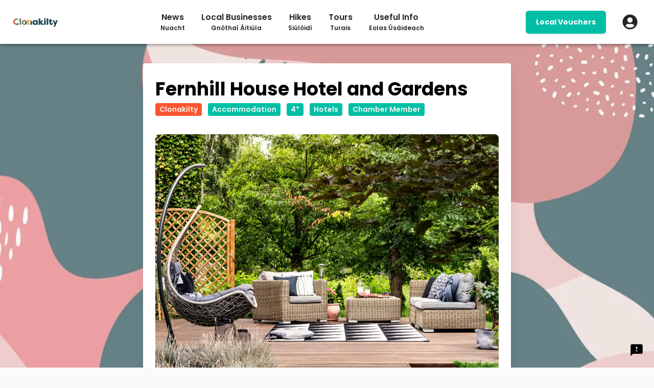

--- FILE ---
content_type: text/html; charset=utf-8
request_url: https://xploreapp.io/clonakilty/accommodation/fernhill-house-hotel-and-gardens-nojoh
body_size: 8629
content:
<!DOCTYPE html><html lang="en"><head><meta http-equiv="X-UA-Compatible" content="IE=edge"/><link rel="apple-touch-icon" sizes="57x57" href="/favicon-57x57.png"/><link rel="apple-touch-icon" sizes="60x60" href="/favicon-60x60.png"/><link rel="apple-touch-icon" sizes="72x72" href="/favicon-72x72.png"/><link rel="apple-touch-icon" sizes="76x76" href="/favicon-76x76.png"/><link rel="apple-touch-icon" sizes="114x114" href="/favicon-114x114.png"/><link rel="apple-touch-icon" sizes="120x120" href="/favicon-120x120.png"/><link rel="apple-touch-icon" sizes="144x144" href="/favicon-144x144.png"/><link rel="apple-touch-icon" sizes="152x152" href="/favicon-152x152.png"/><link rel="apple-touch-icon" sizes="180x180" href="/favicon-180x180.png"/><link rel="icon" type="image/png" sizes="16x16" href="/favicon-16x16.png"/><link rel="icon" type="image/png" sizes="32x32" href="/favicon-32x32.png"/><link rel="icon" type="image/png" sizes="96x96" href="/favicon-96x96.png"/><link rel="icon" type="image/png" sizes="192x192" href="/favicon-192x192.png"/><link rel="shortcut icon" type="image/x-icon" href="/favicon.png"/><link rel="icon" type="image/x-icon" href="/favicon.png"/><meta name="msapplication-TileColor" content="#ffffff"/><meta name="msapplication-TileImage" content="/favicon-144x144.png"/><meta name="msapplication-config" content="/browserconfig.xml"/><link rel="manifest" href="/manifest.json"/><meta name="theme-color" content="#05a087"/><meta name="keywords" content="Xplore Local,Xplore,Local,TownApps,Town Apps"/><link rel="stylesheet" data-href="https://fonts.googleapis.com/css2?family=Poppins:wght@300;400;500;600;700&amp;display=swap"/><link rel="preconnect" href="https://townapps.io"/><link rel="preconnect" href="https://firebase.googleapis.com"/><link rel="preconnect" href="https://www.googletagmanager.com"/><link rel="preconnect" href="https://fonts.gstatic.com" crossorigin /><meta charSet="utf-8"/><meta name="viewport" content="width=device-width,initial-scale=1,minimum-scale=1,maximum-scale=5"/><link rel="preconnect" href="https://fonts.googleapis.com"/><link rel="preconnect" href="https://fonts.gstatic.com"/><link rel="stylesheet" data-href="https://fonts.googleapis.com/css2?family=Jost:ital,wght@0,200;0,300;0,400;0,500;0,600;0,700;0,800;1,600&amp;display=swap" data-optimized-fonts="true"/><meta name="description" content="Whether you are lucky enough to call one of our listed towns home, or you’re just visiting, we hope you’ll find everything you need here to make the most of it. "/><meta property="og:type" content="website"/><meta property="og:locale" content="en_GB"/><meta property="og:site_name" content="xplore"/><title>Fernhill House Hotel and Gardens</title><meta name="robots" content="index,follow"/><meta name="googlebot" content="index,follow"/><meta name="twitter:card" content="summary_large_image"/><meta name="twitter:site" content="@site"/><meta name="twitter:creator" content="@handle"/><meta property="fb:app_id" content="507054450225530"/><meta property="og:url" content="https://xploreapp.io/clonakilty/accommodation/fernhill-house-hotel-and-gardens-nojoh"/><meta property="og:title" content="Fernhill House Hotel and Gardens"/><meta property="og:description" content="The O’Neill family and award-winning team at Fernhill have a long history and tradition of providing wonderful memories for guests at our West Cork Hotel. ..."/><meta property="og:image" content="https://d2hz75cbudexsj.cloudfront.net/Clonakilty/facebook/28a5cef2-5eaf-4d62-807a-27c695c072c4.jpg"/><meta property="og:image:alt" content="Fernhill House Hotel and Gardens image"/><meta property="og:image:width" content="1200"/><meta property="og:image:height" content="650"/><link rel="canonical" href="https://xploreapp.io/clonakilty/accommodation/fernhill-house-hotel-and-gardens-nojoh"/><meta name="next-head-count" content="24"/><link rel="preload" href="/_next/static/css/8357b2e5ae54b9ccdae6.css" as="style"/><link rel="stylesheet" href="/_next/static/css/8357b2e5ae54b9ccdae6.css" data-n-g=""/><link rel="preload" href="/_next/static/css/6b712ddd540727c2fb71.css" as="style"/><link rel="stylesheet" href="/_next/static/css/6b712ddd540727c2fb71.css" data-n-p=""/><noscript data-n-css=""></noscript><script defer="" nomodule="" src="/_next/static/chunks/polyfills-a40ef1678bae11e696dba45124eadd70.js"></script><script defer="" src="/_next/static/chunks/6338.74e913f8badaccb3e555.js"></script><script defer="" src="/_next/static/chunks/05d954cf-99834dcb86c68f589a20.js"></script><script defer="" src="/_next/static/chunks/2c796e83-f1fc7547580bb68e72d7.js"></script><script defer="" src="/_next/static/chunks/4819-d0b6f779219f00a7b959.js"></script><script defer="" src="/_next/static/chunks/9441-2bb43bd2f1bf3f0d39e3.js"></script><script defer="" src="/_next/static/chunks/1655.b859dad747d60044cec7.js"></script><script src="/_next/static/chunks/webpack-c1641b2fec4faf8d6056.js" defer=""></script><script src="/_next/static/chunks/framework-ee7f4db754ed3f3ec0b7.js" defer=""></script><script src="/_next/static/chunks/main-4bc55d0951b833034f0c.js" defer=""></script><script src="/_next/static/chunks/pages/_app-b706eeeb3655bc88c8c5.js" defer=""></script><script src="/_next/static/chunks/1bfc9850-8124309bb1a89e878e90.js" defer=""></script><script src="/_next/static/chunks/commons-e0e2e7924ef1b8485ee7.js" defer=""></script><script src="/_next/static/chunks/4670-3427d7a94cb015596003.js" defer=""></script><script src="/_next/static/chunks/5675-9a6ecdb2f0430b2d5795.js" defer=""></script><script src="/_next/static/chunks/1692-4988542130f2cd0d518f.js" defer=""></script><script src="/_next/static/chunks/1134-fb289483164a6c47b44b.js" defer=""></script><script src="/_next/static/chunks/583-89b3ed385a2a9a52d066.js" defer=""></script><script src="/_next/static/chunks/pages/%5Bslug%5D/accommodation/%5Bid%5D-9f94e6227b024c8ab528.js" defer=""></script><script src="/_next/static/zx5Pbaf3kfK9cQeUI3aXC/_buildManifest.js" defer=""></script><script src="/_next/static/zx5Pbaf3kfK9cQeUI3aXC/_ssgManifest.js" defer=""></script><style id="jss-server-side">.MuiContainer-root {
  width: 100%;
  display: block;
  box-sizing: border-box;
  margin-left: auto;
  margin-right: auto;
  padding-left: 16px;
  padding-right: 16px;
}
@media (min-width:600px) {
  .MuiContainer-root {
    padding-left: 24px;
    padding-right: 24px;
  }
}
  .MuiContainer-disableGutters {
    padding-left: 0;
    padding-right: 0;
  }
@media (min-width:600px) {
  .MuiContainer-fixed {
    max-width: 600px;
  }
}
@media (min-width:960px) {
  .MuiContainer-fixed {
    max-width: 960px;
  }
}
@media (min-width:1280px) {
  .MuiContainer-fixed {
    max-width: 1280px;
  }
}
@media (min-width:1920px) {
  .MuiContainer-fixed {
    max-width: 1920px;
  }
}
@media (min-width:0px) {
  .MuiContainer-maxWidthXs {
    max-width: 444px;
  }
}
@media (min-width:600px) {
  .MuiContainer-maxWidthSm {
    max-width: 600px;
  }
}
@media (min-width:960px) {
  .MuiContainer-maxWidthMd {
    max-width: 960px;
  }
}
@media (min-width:1280px) {
  .MuiContainer-maxWidthLg {
    max-width: 1280px;
  }
}
@media (min-width:1920px) {
  .MuiContainer-maxWidthXl {
    max-width: 1920px;
  }
}</style><style data-styled="" data-styled-version="5.3.0">.fpduEW{display:-webkit-box;display:-webkit-flex;display:-ms-flexbox;display:flex;-webkit-flex-direction:row;-ms-flex-direction:row;flex-direction:row;-webkit-align-content:center;-ms-flex-line-pack:center;align-content:center;-webkit-box-pack:start;-webkit-justify-content:flex-start;-ms-flex-pack:start;justify-content:flex-start;}/*!sc*/
@media (max-width:450px){.fpduEW{width:100%;margin:0 0 24px 0;-webkit-box-pack:space-evenly;-webkit-justify-content:space-evenly;-ms-flex-pack:space-evenly;justify-content:space-evenly;}}/*!sc*/
data-styled.g1[id="share__Wrapper-sc-18zjp9x-0"]{content:"fpduEW,"}/*!sc*/
.hExMLb{border:1px solid #3c3c3b;background-color:#3c3c3b;height:36px;width:36px;border-radius:18px;display:-webkit-box;display:-webkit-flex;display:-ms-flexbox;display:flex;-webkit-align-items:center;-webkit-box-align:center;-ms-flex-align:center;align-items:center;-webkit-box-pack:center;-webkit-justify-content:center;-ms-flex-pack:center;justify-content:center;cursor:pointer;}/*!sc*/
@media (max-width:450px){.hExMLb{margin:0px;border-radius:24px;height:36px;width:36px;}}/*!sc*/
@media (min-width:450px){.hExMLb{margin-right:24px;}}/*!sc*/
data-styled.g2[id="share__IconWrapper-sc-18zjp9x-1"]{content:"hExMLb,"}/*!sc*/
.ebemTK{margin-top:16px;}/*!sc*/
@media (max-width:450px){.ebemTK{-webkit-box-pack:center;-webkit-justify-content:center;-ms-flex-pack:center;justify-content:center;display:-webkit-box;display:-webkit-flex;display:-ms-flexbox;display:flex;-webkit-flex-direction:column;-ms-flex-direction:column;flex-direction:column;}}/*!sc*/
data-styled.g3[id="footer__Wrapper-blb6lk-0"]{content:"ebemTK,"}/*!sc*/
.jmugtK{background-color:#3e92cd2f;padding:16px 24px;display:-webkit-box;display:-webkit-flex;display:-ms-flexbox;display:flex;-webkit-flex-direction:row;-ms-flex-direction:row;flex-direction:row;}/*!sc*/
@media (max-width:450px){.jmugtK{-webkit-flex-direction:column;-ms-flex-direction:column;flex-direction:column;margin:0px;}}/*!sc*/
data-styled.g4[id="footer__FooterHeader-blb6lk-1"]{content:"jmugtK,"}/*!sc*/
.cAqfFI{display:-webkit-box;display:-webkit-flex;display:-ms-flexbox;display:flex;-webkit-flex-direction:row;-ms-flex-direction:row;flex-direction:row;margin-left:24px;font-weight:600;text-align:justify;}/*!sc*/
@media (max-width:450px){.cAqfFI{margin:0px;}}/*!sc*/
data-styled.g5[id="footer__FooterHeaderText-blb6lk-2"]{content:"cAqfFI,"}/*!sc*/
.clUOgQ{margin-left:24px;margin-top:0px;}/*!sc*/
@media (max-width:450px){.clUOgQ{margin:0px;font-size:1rem;margin-bottom:8px;}}/*!sc*/
data-styled.g6[id="footer__FooterHeaderTitle-blb6lk-3"]{content:"clUOgQ,"}/*!sc*/
.jMpkKv{width:100%;}/*!sc*/
@media (max-width:450px){.jMpkKv{margin-top:16px;}}/*!sc*/
data-styled.g7[id="footer__FooterHeaderRight-blb6lk-4"]{content:"jMpkKv,"}/*!sc*/
.blLnvR{position:relative;width:166px;height:180px;}/*!sc*/
data-styled.g8[id="footer__FooterHeaderLeft-blb6lk-5"]{content:"blLnvR,"}/*!sc*/
.jxhqQa{margin-left:24px;display:-webkit-box;display:-webkit-flex;display:-ms-flexbox;display:flex;-webkit-flex-direction:row;-ms-flex-direction:row;flex-direction:row;-webkit-align-items:center;-webkit-box-align:center;-ms-flex-align:center;align-items:center;width:100%;}/*!sc*/
@media (max-width:450px){.jxhqQa{margin-left:0;margin-top:8px;}}/*!sc*/
data-styled.g9[id="footer__DownloadApp-blb6lk-6"]{content:"jxhqQa,"}/*!sc*/
.kukMIF{background-color:#f7d303;font-family:Poppins,sans-serif;margin-top:8px;padding:0px 4px;width:100%;}/*!sc*/
data-styled.g10[id="footer__FooterLowerText-blb6lk-7"]{content:"kukMIF,"}/*!sc*/
.cNAIMr{display:-webkit-box;display:-webkit-flex;display:-ms-flexbox;display:flex;-webkit-flex-direction:row;-ms-flex-direction:row;flex-direction:row;margin-bottom:24px;width:100%;-webkit-flex-wrap:wrap;-ms-flex-wrap:wrap;flex-wrap:wrap;}/*!sc*/
data-styled.g11[id="tags__Wrapper-sc-19gyf3f-0"]{content:"cNAIMr,"}/*!sc*/
.bJEGbg{background:#fe5430;color:#F5F5F1;font-weight:600;padding:2px 8px;border-radius:4px;margin-right:12px;margin-bottom:12px;text-transform:capitalize;}/*!sc*/
.fWKgdS{background:#00BFA6;color:#F5F5F1;font-weight:600;padding:2px 8px;border-radius:4px;margin-right:12px;margin-bottom:12px;text-transform:capitalize;}/*!sc*/
data-styled.g12[id="tags__Tag-sc-19gyf3f-1"]{content:"bJEGbg,fWKgdS,"}/*!sc*/
.jyQDjK{display:-webkit-box;display:-webkit-flex;display:-ms-flexbox;display:flex;-webkit-flex-direction:column;-ms-flex-direction:column;flex-direction:column;-webkit-align-items:baseline;-webkit-box-align:baseline;-ms-flex-align:baseline;align-items:baseline;}/*!sc*/
data-styled.g19[id="header__Wrapper-sc-1i47lx5-0"]{content:"jyQDjK,"}/*!sc*/
.gpYcio{display:-webkit-box;display:-webkit-flex;display:-ms-flexbox;display:flex;-webkit-align-items:baseline;-webkit-box-align:baseline;-ms-flex-align:baseline;align-items:baseline;-webkit-flex-direction:row;-ms-flex-direction:row;flex-direction:row;-webkit-box-pack:justify;-webkit-justify-content:space-between;-ms-flex-pack:justify;justify-content:space-between;width:100%;position:relative;}/*!sc*/
data-styled.g20[id="header__TopHeader-sc-1i47lx5-1"]{content:"gpYcio,"}/*!sc*/
.kjbPGj{font-size:36px;font-weight:800;margin:0;}/*!sc*/
@media (max-width:450px){.kjbPGj{font-size:24px;margin-bottom:8px;}}/*!sc*/
data-styled.g21[id="header__Title-sc-1i47lx5-2"]{content:"kjbPGj,"}/*!sc*/
.fqxYxo{width:100%;-webkit-flex-direction:column;-ms-flex-direction:column;flex-direction:column;}/*!sc*/
data-styled.g51[id="listingDetailBody__Wrapper-ntc527-0"]{content:"fqxYxo,"}/*!sc*/
.yuwvF{width:100%;font-size:16px;text-align:justify;white-space:pre-line;}/*!sc*/
data-styled.g53[id="listingDetailBody__ItemText-ntc527-2"]{content:"yuwvF,"}/*!sc*/
.ceSMIh{border-top:2px solid #d1d0d0;border-bottom:2px solid #d1d0d0;padding:8px;display:-webkit-box;display:-webkit-flex;display:-ms-flexbox;display:flex;-webkit-box-pack:end;-webkit-justify-content:flex-end;-ms-flex-pack:end;justify-content:flex-end;-webkit-align-items:center;-webkit-box-align:center;-ms-flex-align:center;align-items:center;cursor:pointer;font-weight:600;}/*!sc*/
data-styled.g59[id="listingDetailBody__ContactInfo-ntc527-8"]{content:"ceSMIh,"}/*!sc*/
.kMGAmG{position:absolute;left:0;top:0;height:100%;max-height:720px;width:100%;opacity:0.7;}/*!sc*/
data-styled.g60[id="detailBase__BackgroundImage-sc-1ndrxa3-0"]{content:"kMGAmG,"}/*!sc*/
.iTWszd{padding-top:16px;padding-bottom:16px;margin-top:60px;min-height:100vh;width:100%;}/*!sc*/
@media (min-width:600px){.iTWszd{padding-top:24px;padding-bottom:24px;}}/*!sc*/
@media (min-width:960px){.iTWszd{padding-top:32px;padding-bottom:32px;}}/*!sc*/
data-styled.g65[id="layout__Wrapper-qomrl0-0"]{content:"iTWszd,"}/*!sc*/
</style><style data-href="https://fonts.googleapis.com/css2?family=Poppins:wght@300;400;500;600;700&display=swap">@font-face{font-family:'Poppins';font-style:normal;font-weight:300;font-display:swap;src:url(https://fonts.gstatic.com/s/poppins/v21/pxiByp8kv8JHgFVrLDz8V1g.woff) format('woff')}@font-face{font-family:'Poppins';font-style:normal;font-weight:400;font-display:swap;src:url(https://fonts.gstatic.com/s/poppins/v21/pxiEyp8kv8JHgFVrFJM.woff) format('woff')}@font-face{font-family:'Poppins';font-style:normal;font-weight:500;font-display:swap;src:url(https://fonts.gstatic.com/s/poppins/v21/pxiByp8kv8JHgFVrLGT9V1g.woff) format('woff')}@font-face{font-family:'Poppins';font-style:normal;font-weight:600;font-display:swap;src:url(https://fonts.gstatic.com/s/poppins/v21/pxiByp8kv8JHgFVrLEj6V1g.woff) format('woff')}@font-face{font-family:'Poppins';font-style:normal;font-weight:700;font-display:swap;src:url(https://fonts.gstatic.com/s/poppins/v21/pxiByp8kv8JHgFVrLCz7V1g.woff) format('woff')}@font-face{font-family:'Poppins';font-style:normal;font-weight:300;font-display:swap;src:url(https://fonts.gstatic.com/s/poppins/v21/pxiByp8kv8JHgFVrLDz8Z1JlFd2JQEl8qw.woff2) format('woff2');unicode-range:U+0100-02AF,U+0304,U+0308,U+0329,U+1E00-1E9F,U+1EF2-1EFF,U+2020,U+20A0-20AB,U+20AD-20C0,U+2113,U+2C60-2C7F,U+A720-A7FF}@font-face{font-family:'Poppins';font-style:normal;font-weight:300;font-display:swap;src:url(https://fonts.gstatic.com/s/poppins/v21/pxiByp8kv8JHgFVrLDz8Z1xlFd2JQEk.woff2) format('woff2');unicode-range:U+0000-00FF,U+0131,U+0152-0153,U+02BB-02BC,U+02C6,U+02DA,U+02DC,U+0304,U+0308,U+0329,U+2000-206F,U+2074,U+20AC,U+2122,U+2191,U+2193,U+2212,U+2215,U+FEFF,U+FFFD}@font-face{font-family:'Poppins';font-style:normal;font-weight:400;font-display:swap;src:url(https://fonts.gstatic.com/s/poppins/v21/pxiEyp8kv8JHgFVrJJnecnFHGPezSQ.woff2) format('woff2');unicode-range:U+0100-02AF,U+0304,U+0308,U+0329,U+1E00-1E9F,U+1EF2-1EFF,U+2020,U+20A0-20AB,U+20AD-20C0,U+2113,U+2C60-2C7F,U+A720-A7FF}@font-face{font-family:'Poppins';font-style:normal;font-weight:400;font-display:swap;src:url(https://fonts.gstatic.com/s/poppins/v21/pxiEyp8kv8JHgFVrJJfecnFHGPc.woff2) format('woff2');unicode-range:U+0000-00FF,U+0131,U+0152-0153,U+02BB-02BC,U+02C6,U+02DA,U+02DC,U+0304,U+0308,U+0329,U+2000-206F,U+2074,U+20AC,U+2122,U+2191,U+2193,U+2212,U+2215,U+FEFF,U+FFFD}@font-face{font-family:'Poppins';font-style:normal;font-weight:500;font-display:swap;src:url(https://fonts.gstatic.com/s/poppins/v21/pxiByp8kv8JHgFVrLGT9Z1JlFd2JQEl8qw.woff2) format('woff2');unicode-range:U+0100-02AF,U+0304,U+0308,U+0329,U+1E00-1E9F,U+1EF2-1EFF,U+2020,U+20A0-20AB,U+20AD-20C0,U+2113,U+2C60-2C7F,U+A720-A7FF}@font-face{font-family:'Poppins';font-style:normal;font-weight:500;font-display:swap;src:url(https://fonts.gstatic.com/s/poppins/v21/pxiByp8kv8JHgFVrLGT9Z1xlFd2JQEk.woff2) format('woff2');unicode-range:U+0000-00FF,U+0131,U+0152-0153,U+02BB-02BC,U+02C6,U+02DA,U+02DC,U+0304,U+0308,U+0329,U+2000-206F,U+2074,U+20AC,U+2122,U+2191,U+2193,U+2212,U+2215,U+FEFF,U+FFFD}@font-face{font-family:'Poppins';font-style:normal;font-weight:600;font-display:swap;src:url(https://fonts.gstatic.com/s/poppins/v21/pxiByp8kv8JHgFVrLEj6Z1JlFd2JQEl8qw.woff2) format('woff2');unicode-range:U+0100-02AF,U+0304,U+0308,U+0329,U+1E00-1E9F,U+1EF2-1EFF,U+2020,U+20A0-20AB,U+20AD-20C0,U+2113,U+2C60-2C7F,U+A720-A7FF}@font-face{font-family:'Poppins';font-style:normal;font-weight:600;font-display:swap;src:url(https://fonts.gstatic.com/s/poppins/v21/pxiByp8kv8JHgFVrLEj6Z1xlFd2JQEk.woff2) format('woff2');unicode-range:U+0000-00FF,U+0131,U+0152-0153,U+02BB-02BC,U+02C6,U+02DA,U+02DC,U+0304,U+0308,U+0329,U+2000-206F,U+2074,U+20AC,U+2122,U+2191,U+2193,U+2212,U+2215,U+FEFF,U+FFFD}@font-face{font-family:'Poppins';font-style:normal;font-weight:700;font-display:swap;src:url(https://fonts.gstatic.com/s/poppins/v21/pxiByp8kv8JHgFVrLCz7Z1JlFd2JQEl8qw.woff2) format('woff2');unicode-range:U+0100-02AF,U+0304,U+0308,U+0329,U+1E00-1E9F,U+1EF2-1EFF,U+2020,U+20A0-20AB,U+20AD-20C0,U+2113,U+2C60-2C7F,U+A720-A7FF}@font-face{font-family:'Poppins';font-style:normal;font-weight:700;font-display:swap;src:url(https://fonts.gstatic.com/s/poppins/v21/pxiByp8kv8JHgFVrLCz7Z1xlFd2JQEk.woff2) format('woff2');unicode-range:U+0000-00FF,U+0131,U+0152-0153,U+02BB-02BC,U+02C6,U+02DA,U+02DC,U+0304,U+0308,U+0329,U+2000-206F,U+2074,U+20AC,U+2122,U+2191,U+2193,U+2212,U+2215,U+FEFF,U+FFFD}</style><style data-href="https://fonts.googleapis.com/css2?family=Jost:ital,wght@0,200;0,300;0,400;0,500;0,600;0,700;0,800;1,600&display=swap">@font-face{font-family:'Jost';font-style:italic;font-weight:600;font-display:swap;src:url(https://fonts.gstatic.com/s/jost/v15/92zJtBhPNqw73oHH7BbQp4-B6XlrZjMCNI4.woff) format('woff')}@font-face{font-family:'Jost';font-style:normal;font-weight:200;font-display:swap;src:url(https://fonts.gstatic.com/s/jost/v15/92zPtBhPNqw79Ij1E865zBUv7mwjJQVF.woff) format('woff')}@font-face{font-family:'Jost';font-style:normal;font-weight:300;font-display:swap;src:url(https://fonts.gstatic.com/s/jost/v15/92zPtBhPNqw79Ij1E865zBUv7mz9JQVF.woff) format('woff')}@font-face{font-family:'Jost';font-style:normal;font-weight:400;font-display:swap;src:url(https://fonts.gstatic.com/s/jost/v15/92zPtBhPNqw79Ij1E865zBUv7myjJQVF.woff) format('woff')}@font-face{font-family:'Jost';font-style:normal;font-weight:500;font-display:swap;src:url(https://fonts.gstatic.com/s/jost/v15/92zPtBhPNqw79Ij1E865zBUv7myRJQVF.woff) format('woff')}@font-face{font-family:'Jost';font-style:normal;font-weight:600;font-display:swap;src:url(https://fonts.gstatic.com/s/jost/v15/92zPtBhPNqw79Ij1E865zBUv7mx9IgVF.woff) format('woff')}@font-face{font-family:'Jost';font-style:normal;font-weight:700;font-display:swap;src:url(https://fonts.gstatic.com/s/jost/v15/92zPtBhPNqw79Ij1E865zBUv7mxEIgVF.woff) format('woff')}@font-face{font-family:'Jost';font-style:normal;font-weight:800;font-display:swap;src:url(https://fonts.gstatic.com/s/jost/v15/92zPtBhPNqw79Ij1E865zBUv7mwjIgVF.woff) format('woff')}@font-face{font-family:'Jost';font-style:italic;font-weight:600;font-display:swap;src:url(https://fonts.gstatic.com/s/jost/v15/92zJtBhPNqw73oHH7BbQp4-B6XlrZjMCBI4kmNPOIEtWC4Z3.woff) format('woff');unicode-range:U+0301,U+0400-045F,U+0490-0491,U+04B0-04B1,U+2116}@font-face{font-family:'Jost';font-style:italic;font-weight:600;font-display:swap;src:url(https://fonts.gstatic.com/s/jost/v15/92zJtBhPNqw73oHH7BbQp4-B6XlrZjMCBIQkmNPOIEtWC4Z3.woff) format('woff');unicode-range:U+0100-02AF,U+0304,U+0308,U+0329,U+1E00-1E9F,U+1EF2-1EFF,U+2020,U+20A0-20AB,U+20AD-20C0,U+2113,U+2C60-2C7F,U+A720-A7FF}@font-face{font-family:'Jost';font-style:italic;font-weight:600;font-display:swap;src:url(https://fonts.gstatic.com/s/jost/v15/92zJtBhPNqw73oHH7BbQp4-B6XlrZjMCBIokmNPOIEtWCw.woff) format('woff');unicode-range:U+0000-00FF,U+0131,U+0152-0153,U+02BB-02BC,U+02C6,U+02DA,U+02DC,U+0304,U+0308,U+0329,U+2000-206F,U+2074,U+20AC,U+2122,U+2191,U+2193,U+2212,U+2215,U+FEFF,U+FFFD}@font-face{font-family:'Jost';font-style:normal;font-weight:200;font-display:swap;src:url(https://fonts.gstatic.com/s/jost/v15/92zatBhPNqw73oDd4jQmfxIC7w.woff2) format('woff2');unicode-range:U+0301,U+0400-045F,U+0490-0491,U+04B0-04B1,U+2116}@font-face{font-family:'Jost';font-style:normal;font-weight:200;font-display:swap;src:url(https://fonts.gstatic.com/s/jost/v15/92zatBhPNqw73ord4jQmfxIC7w.woff2) format('woff2');unicode-range:U+0100-02AF,U+0304,U+0308,U+0329,U+1E00-1E9F,U+1EF2-1EFF,U+2020,U+20A0-20AB,U+20AD-20C0,U+2113,U+2C60-2C7F,U+A720-A7FF}@font-face{font-family:'Jost';font-style:normal;font-weight:200;font-display:swap;src:url(https://fonts.gstatic.com/s/jost/v15/92zatBhPNqw73oTd4jQmfxI.woff2) format('woff2');unicode-range:U+0000-00FF,U+0131,U+0152-0153,U+02BB-02BC,U+02C6,U+02DA,U+02DC,U+0304,U+0308,U+0329,U+2000-206F,U+2074,U+20AC,U+2122,U+2191,U+2193,U+2212,U+2215,U+FEFF,U+FFFD}@font-face{font-family:'Jost';font-style:normal;font-weight:300;font-display:swap;src:url(https://fonts.gstatic.com/s/jost/v15/92zatBhPNqw73oDd4jQmfxIC7w.woff2) format('woff2');unicode-range:U+0301,U+0400-045F,U+0490-0491,U+04B0-04B1,U+2116}@font-face{font-family:'Jost';font-style:normal;font-weight:300;font-display:swap;src:url(https://fonts.gstatic.com/s/jost/v15/92zatBhPNqw73ord4jQmfxIC7w.woff2) format('woff2');unicode-range:U+0100-02AF,U+0304,U+0308,U+0329,U+1E00-1E9F,U+1EF2-1EFF,U+2020,U+20A0-20AB,U+20AD-20C0,U+2113,U+2C60-2C7F,U+A720-A7FF}@font-face{font-family:'Jost';font-style:normal;font-weight:300;font-display:swap;src:url(https://fonts.gstatic.com/s/jost/v15/92zatBhPNqw73oTd4jQmfxI.woff2) format('woff2');unicode-range:U+0000-00FF,U+0131,U+0152-0153,U+02BB-02BC,U+02C6,U+02DA,U+02DC,U+0304,U+0308,U+0329,U+2000-206F,U+2074,U+20AC,U+2122,U+2191,U+2193,U+2212,U+2215,U+FEFF,U+FFFD}@font-face{font-family:'Jost';font-style:normal;font-weight:400;font-display:swap;src:url(https://fonts.gstatic.com/s/jost/v15/92zatBhPNqw73oDd4jQmfxIC7w.woff2) format('woff2');unicode-range:U+0301,U+0400-045F,U+0490-0491,U+04B0-04B1,U+2116}@font-face{font-family:'Jost';font-style:normal;font-weight:400;font-display:swap;src:url(https://fonts.gstatic.com/s/jost/v15/92zatBhPNqw73ord4jQmfxIC7w.woff2) format('woff2');unicode-range:U+0100-02AF,U+0304,U+0308,U+0329,U+1E00-1E9F,U+1EF2-1EFF,U+2020,U+20A0-20AB,U+20AD-20C0,U+2113,U+2C60-2C7F,U+A720-A7FF}@font-face{font-family:'Jost';font-style:normal;font-weight:400;font-display:swap;src:url(https://fonts.gstatic.com/s/jost/v15/92zatBhPNqw73oTd4jQmfxI.woff2) format('woff2');unicode-range:U+0000-00FF,U+0131,U+0152-0153,U+02BB-02BC,U+02C6,U+02DA,U+02DC,U+0304,U+0308,U+0329,U+2000-206F,U+2074,U+20AC,U+2122,U+2191,U+2193,U+2212,U+2215,U+FEFF,U+FFFD}@font-face{font-family:'Jost';font-style:normal;font-weight:500;font-display:swap;src:url(https://fonts.gstatic.com/s/jost/v15/92zatBhPNqw73oDd4jQmfxIC7w.woff2) format('woff2');unicode-range:U+0301,U+0400-045F,U+0490-0491,U+04B0-04B1,U+2116}@font-face{font-family:'Jost';font-style:normal;font-weight:500;font-display:swap;src:url(https://fonts.gstatic.com/s/jost/v15/92zatBhPNqw73ord4jQmfxIC7w.woff2) format('woff2');unicode-range:U+0100-02AF,U+0304,U+0308,U+0329,U+1E00-1E9F,U+1EF2-1EFF,U+2020,U+20A0-20AB,U+20AD-20C0,U+2113,U+2C60-2C7F,U+A720-A7FF}@font-face{font-family:'Jost';font-style:normal;font-weight:500;font-display:swap;src:url(https://fonts.gstatic.com/s/jost/v15/92zatBhPNqw73oTd4jQmfxI.woff2) format('woff2');unicode-range:U+0000-00FF,U+0131,U+0152-0153,U+02BB-02BC,U+02C6,U+02DA,U+02DC,U+0304,U+0308,U+0329,U+2000-206F,U+2074,U+20AC,U+2122,U+2191,U+2193,U+2212,U+2215,U+FEFF,U+FFFD}@font-face{font-family:'Jost';font-style:normal;font-weight:600;font-display:swap;src:url(https://fonts.gstatic.com/s/jost/v15/92zatBhPNqw73oDd4jQmfxIC7w.woff2) format('woff2');unicode-range:U+0301,U+0400-045F,U+0490-0491,U+04B0-04B1,U+2116}@font-face{font-family:'Jost';font-style:normal;font-weight:600;font-display:swap;src:url(https://fonts.gstatic.com/s/jost/v15/92zatBhPNqw73ord4jQmfxIC7w.woff2) format('woff2');unicode-range:U+0100-02AF,U+0304,U+0308,U+0329,U+1E00-1E9F,U+1EF2-1EFF,U+2020,U+20A0-20AB,U+20AD-20C0,U+2113,U+2C60-2C7F,U+A720-A7FF}@font-face{font-family:'Jost';font-style:normal;font-weight:600;font-display:swap;src:url(https://fonts.gstatic.com/s/jost/v15/92zatBhPNqw73oTd4jQmfxI.woff2) format('woff2');unicode-range:U+0000-00FF,U+0131,U+0152-0153,U+02BB-02BC,U+02C6,U+02DA,U+02DC,U+0304,U+0308,U+0329,U+2000-206F,U+2074,U+20AC,U+2122,U+2191,U+2193,U+2212,U+2215,U+FEFF,U+FFFD}@font-face{font-family:'Jost';font-style:normal;font-weight:700;font-display:swap;src:url(https://fonts.gstatic.com/s/jost/v15/92zatBhPNqw73oDd4jQmfxIC7w.woff2) format('woff2');unicode-range:U+0301,U+0400-045F,U+0490-0491,U+04B0-04B1,U+2116}@font-face{font-family:'Jost';font-style:normal;font-weight:700;font-display:swap;src:url(https://fonts.gstatic.com/s/jost/v15/92zatBhPNqw73ord4jQmfxIC7w.woff2) format('woff2');unicode-range:U+0100-02AF,U+0304,U+0308,U+0329,U+1E00-1E9F,U+1EF2-1EFF,U+2020,U+20A0-20AB,U+20AD-20C0,U+2113,U+2C60-2C7F,U+A720-A7FF}@font-face{font-family:'Jost';font-style:normal;font-weight:700;font-display:swap;src:url(https://fonts.gstatic.com/s/jost/v15/92zatBhPNqw73oTd4jQmfxI.woff2) format('woff2');unicode-range:U+0000-00FF,U+0131,U+0152-0153,U+02BB-02BC,U+02C6,U+02DA,U+02DC,U+0304,U+0308,U+0329,U+2000-206F,U+2074,U+20AC,U+2122,U+2191,U+2193,U+2212,U+2215,U+FEFF,U+FFFD}@font-face{font-family:'Jost';font-style:normal;font-weight:800;font-display:swap;src:url(https://fonts.gstatic.com/s/jost/v15/92zatBhPNqw73oDd4jQmfxIC7w.woff2) format('woff2');unicode-range:U+0301,U+0400-045F,U+0490-0491,U+04B0-04B1,U+2116}@font-face{font-family:'Jost';font-style:normal;font-weight:800;font-display:swap;src:url(https://fonts.gstatic.com/s/jost/v15/92zatBhPNqw73ord4jQmfxIC7w.woff2) format('woff2');unicode-range:U+0100-02AF,U+0304,U+0308,U+0329,U+1E00-1E9F,U+1EF2-1EFF,U+2020,U+20A0-20AB,U+20AD-20C0,U+2113,U+2C60-2C7F,U+A720-A7FF}@font-face{font-family:'Jost';font-style:normal;font-weight:800;font-display:swap;src:url(https://fonts.gstatic.com/s/jost/v15/92zatBhPNqw73oTd4jQmfxI.woff2) format('woff2');unicode-range:U+0000-00FF,U+0131,U+0152-0153,U+02BB-02BC,U+02C6,U+02DA,U+02DC,U+0304,U+0308,U+0329,U+2000-206F,U+2074,U+20AC,U+2122,U+2191,U+2193,U+2212,U+2215,U+FEFF,U+FFFD}</style></head><body><div id="__next"><div class="fixed bottom-1 right-1 max-w-md  w-full transform-gpu translate-x-full transition-transform delay-200 -right-1/2" style="z-index:99999"><div class="w-full min-h-16 flex flex-col rounded p-2"><p class="mb-1 font-bold">Success</p><p class=""></p></div></div><div class="flex flex-col mt-[110px] md:mt-[110px] !mt-0"><div class="MuiContainer-root layout__Wrapper-qomrl0-0 iTWszd MuiContainer-maxWidthXl"><div class="detailBase__BackgroundImage-sc-1ndrxa3-0 kMGAmG"><div style="display:block;overflow:hidden;position:absolute;top:0;left:0;bottom:0;right:0;box-sizing:border-box;margin:0"><img alt="" src="[data-uri]" decoding="async" data-nimg="fill" style="position:absolute;top:0;left:0;bottom:0;right:0;box-sizing:border-box;padding:0;border:none;margin:auto;display:block;width:0;height:0;min-width:100%;max-width:100%;min-height:100%;max-height:100%;object-fit:cover"/><noscript><img alt="" sizes="100vw" srcSet="/_next/image?url=%2FlistingDetailBackground.jpeg&amp;w=640&amp;q=75 640w, /_next/image?url=%2FlistingDetailBackground.jpeg&amp;w=750&amp;q=75 750w, /_next/image?url=%2FlistingDetailBackground.jpeg&amp;w=828&amp;q=75 828w, /_next/image?url=%2FlistingDetailBackground.jpeg&amp;w=1080&amp;q=75 1080w, /_next/image?url=%2FlistingDetailBackground.jpeg&amp;w=1200&amp;q=75 1200w, /_next/image?url=%2FlistingDetailBackground.jpeg&amp;w=1920&amp;q=75 1920w, /_next/image?url=%2FlistingDetailBackground.jpeg&amp;w=2048&amp;q=75 2048w, /_next/image?url=%2FlistingDetailBackground.jpeg&amp;w=3840&amp;q=75 3840w" src="/_next/image?url=%2FlistingDetailBackground.jpeg&amp;w=3840&amp;q=75" decoding="async" data-nimg="fill" style="position:absolute;top:0;left:0;bottom:0;right:0;box-sizing:border-box;padding:0;border:none;margin:auto;display:block;width:0;height:0;min-width:100%;max-width:100%;min-height:100%;max-height:100%;object-fit:cover" loading="lazy"/></noscript></div></div><div class="mt-8 mb-8 flex flex-col items-center"><div class="bg-white shadow-xl rounded z-[300]  max-w-[95%] md:max-w-[720px] p-4 md:p-6 items-center lg:min-w-[720px]"><div class="header__Wrapper-sc-1i47lx5-0 jyQDjK"><div class="header__TopHeader-sc-1i47lx5-1 gpYcio"><h1 style="font-weight:bold" class="header__Title-sc-1i47lx5-2 kjbPGj">Fernhill House Hotel and Gardens</h1></div><div class="tags__Wrapper-sc-19gyf3f-0 cNAIMr"><div color="#fe5430" class="tags__Tag-sc-19gyf3f-1 bJEGbg">Clonakilty</div><div color="#00BFA6" class="tags__Tag-sc-19gyf3f-1 fWKgdS">accommodation</div><div color="#00BFA6" class="tags__Tag-sc-19gyf3f-1 fWKgdS">4*</div><div color="#00BFA6" class="tags__Tag-sc-19gyf3f-1 fWKgdS">Hotels</div><div color="#00BFA6" class="tags__Tag-sc-19gyf3f-1 fWKgdS">Chamber Member</div></div></div><div class="listingDetailBody__Wrapper-ntc527-0 fqxYxo"><div class="listingDetailBody__ContactInfo-ntc527-8 ceSMIh">Contact Information<svg stroke="currentColor" fill="currentColor" stroke-width="0" viewBox="0 0 256 512" class="text-lg ml-2" style="color:#262626" height="1em" width="1em" xmlns="http://www.w3.org/2000/svg"><path d="M224.3 273l-136 136c-9.4 9.4-24.6 9.4-33.9 0l-22.6-22.6c-9.4-9.4-9.4-24.6 0-33.9l96.4-96.4-96.4-96.4c-9.4-9.4-9.4-24.6 0-33.9L54.3 103c9.4-9.4 24.6-9.4 33.9 0l136 136c9.5 9.4 9.5 24.6.1 34z"></path></svg></div><p class="listingDetailBody__ItemText-ntc527-2 yuwvF">The O’Neill family and award-winning team at Fernhill have a long history and tradition of providing wonderful memories for guests at our West Cork Hotel. Our gorgeous gardens, centuries of remarkable history and luxurious country house make Fernhill a very special place. If you combine this with the superior service that only a family-run hotel can provide, you get the perfect landscape to spend time with your loved ones. If you are looking for accommodation, to have your wedding, enjoy afternoon tea or dine in our restaurant, we look forward to creating a special experience just for you.

The Fernhill experience starts with our food. We are lucky to be located in West Cork which is has been named the best food destination in Ireland. This is down to our Wild Atlantic Way coastline providing an abundance of fresh fish, gorgeous green countryside which is ideal pasture for our food and also the magic of West Cork that gives it the highest concentration of craft producers in Ireland. The O’Neill family have baked, grown and expertly served our food for generations and we invite you to experience it for yourself.

Covid Care:

The safety of our guests and colleagues remains paramount to us. We have recently been awarded the Failte Ireland safety charter and continue to monitor government policies closely. We are implementing our Fernhill Covid Care policy, rolling out enhanced protocols and advanced training to ensure Fernhill is a safe environment for you and your loved ones. With open spaces and acres of gardens for you to explore we look forward to welcoming you. </p><div><div style="margin-bottom:32px;margin-top:32px;position:relative"><div style="opacity:0"><div style="width:100%;height:500px"></div></div></div></div></div><div style="border:1px solid #e0e0e0" class="w-4/5 h-0 mt-24 mb-24 md:mt-40 md:mb-40 ml-auto mr-auto opacity-50 !mt-12 !mb-16"></div><div class="footer__Wrapper-blb6lk-0 ebemTK"><div class="footer__FooterHeader-blb6lk-1 jmugtK"><div class="footer__FooterHeaderLeft-blb6lk-5 blLnvR hidden md:flex"><div style="display:block;overflow:hidden;position:absolute;top:0;left:0;bottom:0;right:0;box-sizing:border-box;margin:0"><img alt="" src="[data-uri]" decoding="async" data-nimg="fill" style="position:absolute;top:0;left:0;bottom:0;right:0;box-sizing:border-box;padding:0;border:none;margin:auto;display:block;width:0;height:0;min-width:100%;max-width:100%;min-height:100%;max-height:100%;object-fit:contain"/><noscript><img alt="" sizes="100vw" srcSet="/_next/image?url=%2Fladyonforest.png&amp;w=640&amp;q=75 640w, /_next/image?url=%2Fladyonforest.png&amp;w=750&amp;q=75 750w, /_next/image?url=%2Fladyonforest.png&amp;w=828&amp;q=75 828w, /_next/image?url=%2Fladyonforest.png&amp;w=1080&amp;q=75 1080w, /_next/image?url=%2Fladyonforest.png&amp;w=1200&amp;q=75 1200w, /_next/image?url=%2Fladyonforest.png&amp;w=1920&amp;q=75 1920w, /_next/image?url=%2Fladyonforest.png&amp;w=2048&amp;q=75 2048w, /_next/image?url=%2Fladyonforest.png&amp;w=3840&amp;q=75 3840w" src="/_next/image?url=%2Fladyonforest.png&amp;w=3840&amp;q=75" decoding="async" data-nimg="fill" style="position:absolute;top:0;left:0;bottom:0;right:0;box-sizing:border-box;padding:0;border:none;margin:auto;display:block;width:0;height:0;min-width:100%;max-width:100%;min-height:100%;max-height:100%;object-fit:contain" loading="lazy"/></noscript></div></div><div class="footer__FooterHeaderRight-blb6lk-4 jMpkKv"><h3 class="footer__FooterHeaderTitle-blb6lk-3 clUOgQ">DOWNLOAD AND XPLORE</h3><p class="footer__FooterHeaderText-blb6lk-2 cAqfFI"></p><p class="footer__FooterHeaderText-blb6lk-2 cAqfFI">Are we missing something? Let us know if you think there is anything nearby that you would like to see on the app.</p><div class="footer__DownloadApp-blb6lk-6 jxhqQa"><div style="display:inline-block;max-width:100%;overflow:hidden;position:relative;box-sizing:border-box;margin:0"><div style="box-sizing:border-box;display:block;max-width:100%"><img style="max-width:100%;display:block;margin:0;border:none;padding:0" alt="" aria-hidden="true" src="[data-uri]"/></div><img alt="Download iOS app" src="[data-uri]" decoding="async" data-nimg="intrinsic" class="cursor-pointer" style="position:absolute;top:0;left:0;bottom:0;right:0;box-sizing:border-box;padding:0;border:none;margin:auto;display:block;width:0;height:0;min-width:100%;max-width:100%;min-height:100%;max-height:100%"/><noscript><img alt="Download iOS app" srcSet="/_next/image?url=%2FappStore.svg&amp;w=256&amp;q=75 1x, /_next/image?url=%2FappStore.svg&amp;w=384&amp;q=75 2x" src="/_next/image?url=%2FappStore.svg&amp;w=384&amp;q=75" decoding="async" data-nimg="intrinsic" style="position:absolute;top:0;left:0;bottom:0;right:0;box-sizing:border-box;padding:0;border:none;margin:auto;display:block;width:0;height:0;min-width:100%;max-width:100%;min-height:100%;max-height:100%" class="cursor-pointer" loading="lazy"/></noscript></div><div style="width:32px;height:32px"></div><div style="display:inline-block;max-width:100%;overflow:hidden;position:relative;box-sizing:border-box;margin:0"><div style="box-sizing:border-box;display:block;max-width:100%"><img style="max-width:100%;display:block;margin:0;border:none;padding:0" alt="" aria-hidden="true" src="[data-uri]"/></div><img alt="Download android app" src="[data-uri]" decoding="async" data-nimg="intrinsic" class="cursor-pointer" style="position:absolute;top:0;left:0;bottom:0;right:0;box-sizing:border-box;padding:0;border:none;margin:auto;display:block;width:0;height:0;min-width:100%;max-width:100%;min-height:100%;max-height:100%"/><noscript><img alt="Download android app" srcSet="/_next/image?url=%2FgooglePlay.png&amp;w=256&amp;q=75 1x, /_next/image?url=%2FgooglePlay.png&amp;w=384&amp;q=75 2x" src="/_next/image?url=%2FgooglePlay.png&amp;w=384&amp;q=75" decoding="async" data-nimg="intrinsic" style="position:absolute;top:0;left:0;bottom:0;right:0;box-sizing:border-box;padding:0;border:none;margin:auto;display:block;width:0;height:0;min-width:100%;max-width:100%;min-height:100%;max-height:100%" class="cursor-pointer" loading="lazy"/></noscript></div></div></div></div><div style="margin-bottom:24px;margin-top:48px" class="share__Wrapper-sc-18zjp9x-0 fpduEW"><a href="#" class="share__IconWrapper-sc-18zjp9x-1 hExMLb"><svg stroke="currentColor" fill="currentColor" stroke-width="0" viewBox="0 0 320 512" class="text-white text-md" height="1em" width="1em" xmlns="http://www.w3.org/2000/svg"><path d="M279.14 288l14.22-92.66h-88.91v-60.13c0-25.35 12.42-50.06 52.24-50.06h40.42V6.26S260.43 0 225.36 0c-73.22 0-121.08 44.38-121.08 124.72v70.62H22.89V288h81.39v224h100.17V288z"></path></svg></a><a href="#" class="share__IconWrapper-sc-18zjp9x-1 hExMLb"><svg stroke="currentColor" fill="currentColor" stroke-width="0" viewBox="0 0 512 512" class="text-white text-md" height="1em" width="1em" xmlns="http://www.w3.org/2000/svg"><path d="M459.37 151.716c.325 4.548.325 9.097.325 13.645 0 138.72-105.583 298.558-298.558 298.558-59.452 0-114.68-17.219-161.137-47.106 8.447.974 16.568 1.299 25.34 1.299 49.055 0 94.213-16.568 130.274-44.832-46.132-.975-84.792-31.188-98.112-72.772 6.498.974 12.995 1.624 19.818 1.624 9.421 0 18.843-1.3 27.614-3.573-48.081-9.747-84.143-51.98-84.143-102.985v-1.299c13.969 7.797 30.214 12.67 47.431 13.319-28.264-18.843-46.781-51.005-46.781-87.391 0-19.492 5.197-37.36 14.294-52.954 51.655 63.675 129.3 105.258 216.365 109.807-1.624-7.797-2.599-15.918-2.599-24.04 0-57.828 46.782-104.934 104.934-104.934 30.213 0 57.502 12.67 76.67 33.137 23.715-4.548 46.456-13.32 66.599-25.34-7.798 24.366-24.366 44.833-46.132 57.827 21.117-2.273 41.584-8.122 60.426-16.243-14.292 20.791-32.161 39.308-52.628 54.253z"></path></svg></a></div><text class="footer__FooterLowerText-blb6lk-7 kukMIF">Don&#x27;t keep it to yourself, share and promote local.</text></div></div></div></div></div></div><script id="__NEXT_DATA__" type="application/json">{"props":{"pageProps":{"accommodation":{"__typename":"Accommodation","id":"3a6d1e42-8462-476f-83af-99c35d445c8c","phone":"+353238833258","type":"Accommodation","title":"Fernhill House Hotel and Gardens","isDraft":false,"latitude":51.6267377,"description":"The O’Neill family and award-winning team at Fernhill have a long history and tradition of providing wonderful memories for guests at our West Cork Hotel. Our gorgeous gardens, centuries of remarkable history and luxurious country house make Fernhill a very special place. If you combine this with the superior service that only a family-run hotel can provide, you get the perfect landscape to spend time with your loved ones. If you are looking for accommodation, to have your wedding, enjoy afternoon tea or dine in our restaurant, we look forward to creating a special experience just for you.\n\nThe Fernhill experience starts with our food. We are lucky to be located in West Cork which is has been named the best food destination in Ireland. This is down to our Wild Atlantic Way coastline providing an abundance of fresh fish, gorgeous green countryside which is ideal pasture for our food and also the magic of West Cork that gives it the highest concentration of craft producers in Ireland. The O’Neill family have baked, grown and expertly served our food for generations and we invite you to experience it for yourself.\n\nCovid Care:\n\nThe safety of our guests and colleagues remains paramount to us. We have recently been awarded the Failte Ireland safety charter and continue to monitor government policies closely. We are implementing our Fernhill Covid Care policy, rolling out enhanced protocols and advanced training to ensure Fernhill is a safe environment for you and your loved ones. With open spaces and acres of gardens for you to explore we look forward to welcoming you. ","openingHours":{"friday":{"name":"Friday","closing":"","opening":""},"monday":{"name":"Monday","closing":"","opening":""},"sunday":{"name":"Sunday","closing":"","opening":""},"tuesday":{"name":"Tuesday","closing":"","opening":""},"saturday":{"name":"Saturday","closing":"","opening":""},"thursday":{"name":"Thursday","closing":"","opening":""},"wednesday":{"name":"Wednesday","closing":"","opening":""}},"longitude":-8.9079977,"tagsObject":[{"id":"e3c74c29-5e1e-4370-ac46-96430868463a","title":"4*","category":"ACCOMMODATION","createdAt":"2019-07-25T09:47:02.037Z","updatedAt":"2019-07-25T09:47:02.037Z","deletedAt":null,"TagAccommodation":{"tagId":"e3c74c29-5e1e-4370-ac46-96430868463a","accommodationId":"3a6d1e42-8462-476f-83af-99c35d445c8c","createdAt":"2021-02-26T20:26:03.251Z","updatedAt":"2021-02-26T20:26:03.251Z"}},{"id":"8df5de94-0870-4135-a790-b530eb281fd2","title":"Hotels","category":"ACCOMMODATION","createdAt":"2019-07-25T10:01:17.782Z","updatedAt":"2019-07-25T10:01:17.782Z","deletedAt":null,"TagAccommodation":{"tagId":"8df5de94-0870-4135-a790-b530eb281fd2","accommodationId":"3a6d1e42-8462-476f-83af-99c35d445c8c","createdAt":"2020-12-08T15:07:05.310Z","updatedAt":"2020-12-08T15:07:05.310Z"}},{"id":"2d77bd9b-1aa2-4d1d-b258-0d7109c52c01","title":"Chamber Member","category":"ACCOMMODATION","createdAt":"2021-02-10T10:10:25.625Z","updatedAt":"2021-02-10T10:10:25.625Z","deletedAt":null,"TagAccommodation":{"tagId":"2d77bd9b-1aa2-4d1d-b258-0d7109c52c01","accommodationId":"3a6d1e42-8462-476f-83af-99c35d445c8c","createdAt":"2021-02-26T20:26:03.251Z","updatedAt":"2021-02-26T20:26:03.251Z"}}],"image":"https://d2hz75cbudexsj.cloudfront.net/Clonakilty/Accommodation/3a18e7f9-61b3-430a-b1ed-d8252ab35239.jpg","appId":"006cb229-5e1b-403d-a0e0-eaf9648f60bd","tags":["e3c74c29-5e1e-4370-ac46-96430868463a","8df5de94-0870-4135-a790-b530eb281fd2","2d77bd9b-1aa2-4d1d-b258-0d7109c52c01"],"website":"http://www.fernhillhousehotel.com/","email":"info@fernhillhousehotel.com","address":"Fernhill House, Clonakilty, Co. Cork, Ireland","gallery":[],"checkOut":"","slug":"fernhill-house-hotel-and-gardens-nojoh","blurhash":"UBGbbD?ED+nS00?Y$,IW~COn9tV_yDIoIWNF","fbOgImage":"https://d2hz75cbudexsj.cloudfront.net/Clonakilty/facebook/28a5cef2-5eaf-4d62-807a-27c695c072c4.jpg","app":{"__typename":"App","id":"006cb229-5e1b-403d-a0e0-eaf9648f60bd","name":"Clonakilty","slug":"clonakilty","colour":"#fe5430"}}},"__N_SSG":true},"page":"/[slug]/accommodation/[id]","query":{"slug":"clonakilty","id":"fernhill-house-hotel-and-gardens-nojoh"},"buildId":"zx5Pbaf3kfK9cQeUI3aXC","isFallback":false,"dynamicIds":[76338,51655],"gsp":true,"scriptLoader":[]}</script></body></html>

--- FILE ---
content_type: application/javascript; charset=utf-8
request_url: https://xploreapp.io/_next/static/chunks/pages/index-26758a5c4e277a612ef6.js
body_size: 7595
content:
(self.webpackChunk_N_E=self.webpackChunk_N_E||[]).push([[5405],{41749:function(e,t,n){"use strict";var r=n(45987),l=n(87462),i=n(67294),a=(n(45697),n(86010)),s=n(14670),o=[0,1,2,3,4,5,6,7,8,9,10],c=["auto",!0,1,2,3,4,5,6,7,8,9,10,11,12];function d(e){var t=arguments.length>1&&void 0!==arguments[1]?arguments[1]:1,n=parseFloat(e);return"".concat(n/t).concat(String(e).replace(String(n),"")||"px")}var u=i.forwardRef((function(e,t){var n=e.alignContent,s=void 0===n?"stretch":n,o=e.alignItems,c=void 0===o?"stretch":o,d=e.classes,u=e.className,x=e.component,m=void 0===x?"div":x,f=e.container,p=void 0!==f&&f,h=e.direction,g=void 0===h?"row":h,v=e.item,w=void 0!==v&&v,b=e.justify,y=void 0===b?"flex-start":b,j=e.lg,N=void 0!==j&&j,k=e.md,C=void 0!==k&&k,S=e.sm,Z=void 0!==S&&S,_=e.spacing,I=void 0===_?0:_,O=e.wrap,P=void 0===O?"wrap":O,z=e.xl,W=void 0!==z&&z,E=e.xs,T=void 0!==E&&E,M=e.zeroMinWidth,H=void 0!==M&&M,X=(0,r.Z)(e,["alignContent","alignItems","classes","className","component","container","direction","item","justify","lg","md","sm","spacing","wrap","xl","xs","zeroMinWidth"]),B=(0,a.Z)(d.root,u,p&&[d.container,0!==I&&d["spacing-xs-".concat(String(I))]],w&&d.item,H&&d.zeroMinWidth,"row"!==g&&d["direction-xs-".concat(String(g))],"wrap"!==P&&d["wrap-xs-".concat(String(P))],"stretch"!==c&&d["align-items-xs-".concat(String(c))],"stretch"!==s&&d["align-content-xs-".concat(String(s))],"flex-start"!==y&&d["justify-xs-".concat(String(y))],!1!==T&&d["grid-xs-".concat(String(T))],!1!==Z&&d["grid-sm-".concat(String(Z))],!1!==C&&d["grid-md-".concat(String(C))],!1!==N&&d["grid-lg-".concat(String(N))],!1!==W&&d["grid-xl-".concat(String(W))]);return i.createElement(m,(0,l.Z)({className:B,ref:t},X))})),x=(0,s.Z)((function(e){return(0,l.Z)({root:{},container:{boxSizing:"border-box",display:"flex",flexWrap:"wrap",width:"100%"},item:{boxSizing:"border-box",margin:"0"},zeroMinWidth:{minWidth:0},"direction-xs-column":{flexDirection:"column"},"direction-xs-column-reverse":{flexDirection:"column-reverse"},"direction-xs-row-reverse":{flexDirection:"row-reverse"},"wrap-xs-nowrap":{flexWrap:"nowrap"},"wrap-xs-wrap-reverse":{flexWrap:"wrap-reverse"},"align-items-xs-center":{alignItems:"center"},"align-items-xs-flex-start":{alignItems:"flex-start"},"align-items-xs-flex-end":{alignItems:"flex-end"},"align-items-xs-baseline":{alignItems:"baseline"},"align-content-xs-center":{alignContent:"center"},"align-content-xs-flex-start":{alignContent:"flex-start"},"align-content-xs-flex-end":{alignContent:"flex-end"},"align-content-xs-space-between":{alignContent:"space-between"},"align-content-xs-space-around":{alignContent:"space-around"},"justify-xs-center":{justifyContent:"center"},"justify-xs-flex-end":{justifyContent:"flex-end"},"justify-xs-space-between":{justifyContent:"space-between"},"justify-xs-space-around":{justifyContent:"space-around"},"justify-xs-space-evenly":{justifyContent:"space-evenly"}},function(e,t){var n={};return o.forEach((function(r){var l=e.spacing(r);0!==l&&(n["spacing-".concat(t,"-").concat(r)]={margin:"-".concat(d(l,2)),width:"calc(100% + ".concat(d(l),")"),"& > $item":{padding:d(l,2)}})})),n}(e,"xs"),e.breakpoints.keys.reduce((function(t,n){return function(e,t,n){var r={};c.forEach((function(e){var t="grid-".concat(n,"-").concat(e);if(!0!==e)if("auto"!==e){var l="".concat(Math.round(e/12*1e8)/1e6,"%");r[t]={flexBasis:l,flexGrow:0,maxWidth:l}}else r[t]={flexBasis:"auto",flexGrow:0,maxWidth:"none"};else r[t]={flexBasis:0,flexGrow:1,maxWidth:"100%"}})),"xs"===n?(0,l.Z)(e,r):e[t.breakpoints.up(n)]=r}(t,e,n),t}),{}))}),{name:"MuiGrid"})(u);t.Z=x},86010:function(e,t,n){"use strict";function r(e){var t,n,l="";if("string"===typeof e||"number"===typeof e)l+=e;else if("object"===typeof e)if(Array.isArray(e))for(t=0;t<e.length;t++)e[t]&&(n=r(e[t]))&&(l&&(l+=" "),l+=n);else for(t in e)e[t]&&(l&&(l+=" "),l+=t);return l}function l(){for(var e,t,n=0,l="";n<arguments.length;)(e=arguments[n++])&&(t=r(e))&&(l&&(l+=" "),l+=t);return l}n.d(t,{Z:function(){return l}})},21255:function(e,t,n){"use strict";n(67294);var r=n(2962),l=n(11163),i=n(94184),a=n.n(i),s=n(85893);t.Z=function(e){var t=e.children,n=e.noMarginTop,i=(0,l.useRouter)();return(0,s.jsxs)("div",{className:a()("flex flex-col mt-[110px] md:mt-[110px]",{"!mt-0":n}),children:[(0,s.jsx)(r.PB,{canonical:"https://xploreapp.io".concat(i.asPath),facebook:{appId:"507054450225530"}}),t]})}},7426:function(e,t,n){"use strict";var r=n(53848);Object.defineProperty(t,"__esModule",{value:!0}),t.useIntersection=function(e){var t=e.rootMargin,n=e.disabled||!a,o=l.useRef(),c=l.useState(!1),d=r(c,2),u=d[0],x=d[1],m=l.useCallback((function(e){o.current&&(o.current(),o.current=void 0),n||u||e&&e.tagName&&(o.current=function(e,t,n){var r=function(e){var t=e.rootMargin||"",n=s.get(t);if(n)return n;var r=new Map,l=new IntersectionObserver((function(e){e.forEach((function(e){var t=r.get(e.target),n=e.isIntersecting||e.intersectionRatio>0;t&&n&&t(n)}))}),e);return s.set(t,n={id:t,observer:l,elements:r}),n}(n),l=r.id,i=r.observer,a=r.elements;return a.set(e,t),i.observe(e),function(){a.delete(e),i.unobserve(e),0===a.size&&(i.disconnect(),s.delete(l))}}(e,(function(e){return e&&x(e)}),{rootMargin:t}))}),[n,t,u]);return l.useEffect((function(){if(!a&&!u){var e=i.requestIdleCallback((function(){return x(!0)}));return function(){return i.cancelIdleCallback(e)}}}),[u]),[m,u]};var l=n(67294),i=n(73447),a="undefined"!==typeof IntersectionObserver;var s=new Map},12562:function(e,t,n){"use strict";n.r(t),n.d(t,{__N_SSG:function(){return W}});var r,l,i,a,s,o=n(30266),c=n(52209),d=n(809),u=n.n(d),x=n(18117),m=n(13234),f=n(41749),p=n(67294),h=n(60605),g=n(21255),v=n(25675),w=n(33049),b=n(89583),y=n(9008),j=n(77034),N=n(5152),k=n(85893),C=(0,N.default)((function(){return Promise.all([n.e(4559),n.e(4259)]).then(n.bind(n,34259))}),{ssr:!1,loadableGenerated:{webpack:function(){return[34259]},modules:["index.tsx -> ../components/contactForm"]}}),S=(0,N.default)((function(){return Promise.all([n.e(9351),n.e(5617)]).then(n.bind(n,15617))}),{ssr:!1,loadableGenerated:{webpack:function(){return[15617]},modules:["index.tsx -> ../components/searchBar"]}}),Z=x.ZP.div.withConfig({displayName:"pages__ImageWrapper",componentId:"sc-11b3o3a-0"})(["position:relative;width:100%;height:680px;& div img{object-fit:cover;}"," ",""],h.ZP.lessThan("large")(r||(r=(0,c.Z)(["\n        height: 476px;\n  "]))),h.ZP.lessThan("small")(l||(l=(0,c.Z)(["\n        height: 275px;\n  "])))),_=x.ZP.div.withConfig({displayName:"pages__Header",componentId:"sc-11b3o3a-1"})(["background-image:url('/bigBlob.png');background-repeat:no-repeat;background-position:left top;background-position-y:-100px;background-position-x:50px;",";",";"],h.ZP.greaterThan("medium")(i||(i=(0,c.Z)(["\n    background-size: cover;\n    background-position: left top;\n    background-position-y: -200px;\n    background-position-x: 300px;\n  "]))),h.ZP.greaterThan("1920px")(a||(a=(0,c.Z)(["\n    background-position: left top;\n    background-position-y: -500px;\n    background-position-x: 1100px;\n    background-size: 70%;\n  "])))),I=x.ZP.img.withConfig({displayName:"pages__FloatingImage",componentId:"sc-11b3o3a-2"})(["@media (max-width:350px){top:-10.5rem;}@media (max-width:340px){top:-7rem;}"]),O=x.ZP.img.withConfig({displayName:"pages__HeaderPhone",componentId:"sc-11b3o3a-3"})(["",""],h.ZP.between("1280px","1439px")(s||(s=(0,c.Z)(["\n    margin-left: 15rem;\n  "])))),P=function(e){var t=e.text;return(0,k.jsx)("h3",{className:"p-2 md:p-16 lg:p-0 text-center lg:text-left  text-md md:text-xl lg:text-2xl xl:text-3xl text-white absolute left-0 lg:left-24 xl:left-44 bottom-2 md:bottom-2 lg:bottom-16 xl:bottom-44 lg:max-w-lg xl:max-w-xl ",children:t})},z=x.ZP.div.withConfig({displayName:"pages__Overlay",componentId:"sc-11b3o3a-4"})(["width:100%;height:100%;background:rgba(0,0,0,0.3);position:absolute;"]);var W=!0;t.default=function(e){var t,n,r=e.data,l=null!==(t=null===r||void 0===r||null===(n=r.apps)||void 0===n?void 0:n.filter((function(e){return e.isActive})))&&void 0!==t?t:[],i=(0,p.useState)(0),a=i[0],s=i[1];return(0,p.useEffect)((function(){var e=setInterval((function(){s(a>=4?0:a+1)}),7e3);return function(){return clearInterval(e)}})),(0,k.jsxs)(g.Z,{noMarginTop:!0,children:[(0,k.jsx)(y.default,{children:(0,k.jsx)("link",{rel:"preload",as:"image",href:"/phone.png"})}),(0,k.jsx)(_,{style:{backgroundColor:"#57B894"},className:"flex justify-center",children:(0,k.jsxs)("div",{className:"p-4 md:p-24 pb-32 mt-24 md:mt-24 flex xl:row lg:col max-w-screen-xl w-full relative overflow-hidden lg:overflow-visible",children:[(0,k.jsxs)("div",{className:"w-full lg:w-4/6 mb-80 lg:mb-0",children:[(0,k.jsx)("h2",{className:"text-3xl md:text-4xl xl:text-5xl 2xl:text-6xl m-0",children:"The Xplore App"}),(0,k.jsx)("h2",{className:"text-3xl  md:text-4xl xl:text-5xl 2xl:text-6xl m-0",children:"is all about Connection"}),(0,k.jsx)("div",{className:"text-lg lg:text-xl lg:w-5/6 mt-8 md:mt-12 mb-24 font-semibold leading-tight",children:"We believe that our towns have so much to offer, from their rich, buried histories to the shops that line their streets. We are committed to shining a light on the things that make these places so unique, and devoted to making the path to their discovery that bit shorter."}),(0,k.jsx)("div",{className:"w-full mb-12 lg:mb-0 lg:max-w-md",children:(0,k.jsx)(S,{apps:l,noTitle:!0})})]}),(0,k.jsx)(O,{alt:"",src:"/phone.png",className:"pointer-events-none absolute transform -translate-x-1/2 -bottom-52 left-1/2 md:right-0 md:-bottom-52 lg:transform-none lg:bottom-0 lg:ml-20 xl:ml-72 2xl:ml-80"})]})}),(0,k.jsx)("div",{className:"w-full flex justify-center",style:{backgroundColor:"#0f1f2e"},children:(0,k.jsx)("div",{className:"flex justify-between items-center  w-full md:w-10/12 max-w-screen-xl pl-4 md:pl-24 md:pr-24",style:{backgroundColor:"#0f1f2e"},children:(0,k.jsxs)("div",{className:"flex flex-row items-center lg:justify-start justify-center w-full pt-2 pb-2 md:pt-0 md:pb-0",children:[(0,k.jsx)("div",{className:"mr-4 flex items-center pt-2 pb-2",children:(0,k.jsx)(v.default,{alt:"Download iOS app",className:"cursor-pointer",onClick:(0,o.Z)(u().mark((function e(){return u().wrap((function(e){for(;;)switch(e.prev=e.next){case 0:return window.open("https://apps.apple.com/us/app/xplore-local/id1541114396","_blank"),e.next=3,(0,j.Z)();case 3:e.sent.logEvent("Clicked on download iOS app");case 5:case"end":return e.stop()}}),e)}))),src:"/appStore.svg",width:150,height:42})}),(0,k.jsx)("div",{className:"mr-4 flex items-center  pt-2 pb-2",children:(0,k.jsx)(v.default,{className:"cursor-pointer",onClick:(0,o.Z)(u().mark((function e(){return u().wrap((function(e){for(;;)switch(e.prev=e.next){case 0:return window.open("https://play.google.com/store/apps/details?id=com.booniverse.xplore","_blank"),e.next=3,(0,j.Z)();case 3:e.sent.logEvent("Clicked on download android app");case 5:case"end":return e.stop()}}),e)}))),alt:"Download android app",src:"/googlePlay.png",width:150,height:45})})]})})}),(0,k.jsx)("div",{className:"flex justify-center mb-32 md:mb-12 lg:mb-0",children:(0,k.jsxs)("div",{className:"max-w-screen-xl w-full p-8 pt-24 pb-12 flex flex-col lg:flex-row justify-between",children:[(0,k.jsx)("img",{alt:"",src:"/illustration1.svg",className:"w-full lg:ml-16 2xl:ml-0 sm:w-5/6 md:w-2/5 mx-auto mb-16 lg:mr-16"}),(0,k.jsxs)("div",{className:"w-full",children:[(0,k.jsx)("h2",{className:"text-2xl md:text-4xl xl:text-5xl 2xl:text-6xl mt-0",children:"Why"}),(0,k.jsx)("div",{className:"text-lg md:text-xl leading-tight",children:"We humans are always seeking out new ways to connect with other people and our surroundings; for years, technology has been helping us achieve this. It\u2019s becoming more and more apparent, however, that tools like social media are doing more harm than good. We\u2019re struggling to connect with the people inside of our homes. We hardly know, let alone speak to our neighbours anymore. Online communities, as we\u2019re discovering, just aren\u2019t a good enough replacement for the real thing."})]})]})}),(0,k.jsxs)("div",{className:"flex justify-center relative p-8 md:p-24 lg:pt-0",children:[(0,k.jsxs)("div",{className:"max-w-screen-xl w-full flex justify-between z-10 relative",children:[(0,k.jsxs)("div",{className:"xl:ml-16  2xl:ml-8 3xl:ml-0 mt-80 md:mt-70 lg:mt-12 md:w-full lg:w-4/6 lg:self-start items-center",children:[(0,k.jsx)("h2",{className:"text-2xl md:text-4xl xl:text-5xl 2xl:text-6xl mb-0",children:"Xplore is for the adventurer "}),(0,k.jsx)("p",{className:"text-2xl md:text-4xl xl:text-5xl 2xl:text-6xl mt-0 font-bold",children:"(and the adventurous local)"}),(0,k.jsx)("div",{className:"text-lg md:text-xl lg:w-10/12 leading-tight",children:"Whether you are lucky enough to call one of our listed towns home, or you\u2019re just visiting, we hope you\u2019ll find everything you need here to make the most of it."}),(0,k.jsx)("br",{}),(0,k.jsx)("div",{className:"text-lg md:text-xl lg:w-10/12 leading-tight",children:"We believe that our towns have so much to offer, from their rich, buried histories to the shops that line their streets. We are committed to shining a light on the things that make these places so unique, and devoted to making the path to their discovery that bit shorter."})]}),(0,k.jsx)(I,{alt:"",src:"/indexphone2.png",className:"absolute z-10 left-1/2 lg:ml-32 transform -translate-x-1/2 w-full md:w-3/5 lg:w-1/2 lg:transform-none -top-64 lg:-top-16 xl:-top-28 md:-right-24 lg:-right-8"})]}),(0,k.jsx)("div",{style:{backgroundColor:"rgba(87, 184, 148, .5)"},className:"bg-right w-full xl:w-11/12 absolute h-full md:h-5/6 lg:h-full z-0 xl:rounded-l-3xl right-0"})]}),(0,k.jsxs)("div",{className:"flex justify-center relative mt-80 md:mt-48 xl:mt-96 p-8 md:p-24",children:[(0,k.jsxs)("div",{className:"max-w-screen-xl w-full flex justify-between z-10 relative",children:[(0,k.jsxs)("div",{className:"xl:ml-16 2xl:ml-0 mt-44 md:mt-70 lg:mt-12 md:w-full lg:w-4/6 lg:self-start items-center",children:[(0,k.jsx)("h2",{className:"text-2xl md:text-4xl xl:text-5xl 2xl:text-6xl mt-0",children:"Xplore believes in supporting local communities"}),(0,k.jsxs)("div",{className:"self-start w-full  md:w-4/5 xl:w-4/6",children:[(0,k.jsx)("div",{className:"text-lg md:text-xl leading-tight",children:"We believe that a thriving community is a well-informed, inclusive and united one. It\u2019s no secret that investment in the local economy is crucial to the prosperity and development of our communities."}),(0,k.jsx)("br",{}),(0,k.jsx)("div",{className:"text-lg md:text-xl leading-tight",children:"Our platform provides a framework for initiatives that support this mission. We want to help communities help themselves through web and app features that promote interaction, participation, and insight. This includes the showcasing of local businesses and systems like Xplore Local Vouchers: virtual tokens which can only be spent on goods and services within your community."})]})]}),(0,k.jsx)(I,{alt:"",src:"/business.svg",className:"absolute z-10 left-1/2 lg:ml-20 transform -translate-x-1/2 w-full md:w-3/5 lg:w-2/5 lg:transform-none -top-52 md:-top-32 lg:top-32"})]}),(0,k.jsx)("div",{style:{backgroundColor:"rgba(87, 184, 148, .5)"},className:"bg-right w-full xl:w-11/12 absolute h-full md:h-5/6 z-0 xl:rounded-r-3xl left-0"})]}),(0,k.jsx)("h2",{className:"text-2xl md:text-4xl xl:text-5xl 2xl:text-6xl mt-32 md:mt-8 self-center",children:"App features"}),(0,k.jsxs)("div",{className:"relative w-full",children:[a<4&&(0,k.jsx)(b.Dli,{onClick:function(){return s(a+1)},className:"text-white absolute right-2 md:right-16 cursor-pointer z-50 top-1/2 transform -translate-y-1/2 opacity-80",style:{fontSize:"3rem"}}),a>0&&(0,k.jsx)(b.bUI,{onClick:function(){return s(a-1)},className:"text-white absolute left-2 md:left-16 cursor-pointer z-50 top-1/2 transform -translate-y-1/2 opacity-80",style:{fontSize:"3rem"}}),(0,k.jsxs)(w.Z,{value:a,draggable:!0,onChange:s,plugins:["arrows"],children:[(0,k.jsxs)(Z,{children:[(0,k.jsx)(v.default,{src:"/XploreHomeSlides_1.jpeg",layout:"fill",alt:"gallery image"}),(0,k.jsx)(z,{}),(0,k.jsx)(P,{text:"Discover and Promote the Natural Beauty of your Surroundings with Hikes and Trails."})]}),(0,k.jsxs)(Z,{children:[(0,k.jsx)(v.default,{src:"/XploreHomeSlides_2.jpeg",layout:"fill",alt:"gallery image"}),(0,k.jsx)(z,{}),(0,k.jsx)(P,{text:"Highlight and Share the History and Culture of your town with Self-Guided Tours."})]}),(0,k.jsxs)(Z,{children:[(0,k.jsx)(v.default,{src:"/XploreHomeSlides_3.jpeg",layout:"fill",alt:"gallery image"}),(0,k.jsx)(z,{}),(0,k.jsx)(P,{text:"Support Local Business from anywhere in the World with Local Vouchers."})]}),(0,k.jsxs)(Z,{children:[(0,k.jsx)(v.default,{src:"/XploreHomeSlides_4.jpeg",layout:"fill",alt:"gallery image"}),(0,k.jsx)(z,{}),(0,k.jsx)(P,{text:"Shine a light on the people and organisations that define your community."})]}),(0,k.jsxs)(Z,{children:[(0,k.jsx)(v.default,{src:"/XploreHomeSlides_5.jpeg",layout:"fill",alt:"gallery image"}),(0,k.jsx)(z,{}),(0,k.jsx)(P,{text:"Inform your community and encourage participation with news and alerts."})]})]})]}),(0,k.jsx)("div",{className:"flex justify-center relative  p-8 md:p-24",style:{backgroundColor:"#F3F6F9"},children:(0,k.jsxs)("div",{className:"max-w-screen-xl w-full flex flex-col lg:flex-row justify-between z-10 relative",children:[(0,k.jsxs)("div",{className:"w-full lg:w-8/12 self-start flex flex-col ",children:[(0,k.jsx)("h2",{className:"text-2xl md:text-4xl xl:text-5xl 2xl:text-6xl mt-0",children:"Create a digital infrastructure for your town"}),(0,k.jsxs)("div",{className:"self-start w-10/12",children:[(0,k.jsx)("div",{className:"text-lg md:text-xl leading-tight",children:"Interact with your community and visitors like never before."}),(0,k.jsx)("br",{}),(0,k.jsx)("div",{className:"text-lg md:text-xl leading-tight",children:"Showcase the History, Culture and Heritage of your town in an interactive and exciting way. Highlight local businesses, causes and transact!"})]})]}),(0,k.jsx)("img",{alt:"",src:"/city.svg",className:"mt-8 md:mt-0"})]})}),(0,k.jsx)("div",{className:"flex justify-center p-4 md:p-24 pb-16 md:pb-32 lg:pb-24 overflow-hidden",style:{backgroundColor:m.O9.black},children:(0,k.jsx)("div",{className:"max-w-screen-xl w-full  flex justify-between",children:(0,k.jsxs)(f.Z,{container:!0,spacing:4,children:[(0,k.jsxs)(f.Z,{item:!0,xs:12,md:5,children:[(0,k.jsx)("p",{className:"text-2xl md:text-4xl font-bold mb-0 text-white",children:"Interested in our app?"}),(0,k.jsx)("p",{className:"text-2xl md:text-4xl  font-bold mt-0 text-white",children:"Contact us today, we're ready"}),(0,k.jsx)("p",{className:"text-md md:text-lg text-white mb-8",children:"Fill out our form and we will contact you again to present our application."})]}),(0,k.jsx)(f.Z,{item:!0,xs:12,md:7,children:(0,k.jsx)(C,{})})]})})})]})}},33049:function(e,t,n){"use strict";var r=n(5152),l=(n(29901),(0,r.default)((function(){return n.e(7612).then(n.t.bind(n,77612,23))}),{ssr:!1,loadableGenerated:{webpack:function(){return[77612]},modules:["../utils/carousel.ts -> @brainhubeu/react-carousel"]}}));t.Z=l},45301:function(e,t,n){(window.__NEXT_P=window.__NEXT_P||[]).push(["/",function(){return n(12562)}])},29901:function(){},44405:function(e,t,n){"use strict";n.d(t,{w_:function(){return c}});var r=n(67294),l={color:void 0,size:void 0,className:void 0,style:void 0,attr:void 0},i=r.createContext&&r.createContext(l),a=function(){return(a=Object.assign||function(e){for(var t,n=1,r=arguments.length;n<r;n++)for(var l in t=arguments[n])Object.prototype.hasOwnProperty.call(t,l)&&(e[l]=t[l]);return e}).apply(this,arguments)},s=function(e,t){var n={};for(var r in e)Object.prototype.hasOwnProperty.call(e,r)&&t.indexOf(r)<0&&(n[r]=e[r]);if(null!=e&&"function"===typeof Object.getOwnPropertySymbols){var l=0;for(r=Object.getOwnPropertySymbols(e);l<r.length;l++)t.indexOf(r[l])<0&&Object.prototype.propertyIsEnumerable.call(e,r[l])&&(n[r[l]]=e[r[l]])}return n};function o(e){return e&&e.map((function(e,t){return r.createElement(e.tag,a({key:t},e.attr),o(e.child))}))}function c(e){return function(t){return r.createElement(d,a({attr:a({},e.attr)},t),o(e.child))}}function d(e){var t=function(t){var n,l=e.attr,i=e.size,o=e.title,c=s(e,["attr","size","title"]),d=i||t.size||"1em";return t.className&&(n=t.className),e.className&&(n=(n?n+" ":"")+e.className),r.createElement("svg",a({stroke:"currentColor",fill:"currentColor",strokeWidth:"0"},t.attr,l,c,{className:n,style:a(a({color:e.color||t.color},t.style),e.style),height:d,width:d,xmlns:"http://www.w3.org/2000/svg"}),o&&r.createElement("title",null,o),e.children)};return void 0!==i?r.createElement(i.Consumer,null,(function(e){return t(e)})):t(l)}},60605:function(e,t,n){"use strict";n.d(t,{Jq:function(){return x}});var r=n(18117);function l(e,t){return t||(t=e.slice(0)),Object.freeze(Object.defineProperties(e,{raw:{value:Object.freeze(t)}}))}function i(){var e=l(["\n          @media (min-width: ",") {\n            ","\n          }\n        "]);return i=function(){return e},e}function a(){var e=l(["\n          @media (max-width: ",") {\n            ","\n          }\n        "]);return a=function(){return e},e}function s(){var e=l(["\n    @media (min-width: ",") and\n      (max-width: ",") {\n      ","\n    }\n  "]);return s=function(){return e},e}function o(){var e=l(["\n    @media (min-width: ",") {\n      ","\n    }\n  "]);return o=function(){return e},e}function c(){var e=l(["\n    @media (max-width: ",") {\n      ","\n    }\n  "]);return c=function(){return e},e}var d={huge:"1440px",large:"1170px",medium:"768px",small:"450px"};function u(e){var t=arguments.length>1&&void 0!==arguments[1]?arguments[1]:{};return t[e]?t[e]:parseInt(e)?e:(console.error("styled-media-query: No valid breakpoint or size specified for media."),"0")}function x(){var e=arguments.length>0&&void 0!==arguments[0]?arguments[0]:d,t=function(t){return function(){return(0,r.iv)(c(),u(t,e),r.iv.apply(void 0,arguments))}},n=function(t){return function(){return(0,r.iv)(o(),u(t,e),r.iv.apply(void 0,arguments))}},l=function(t,n){return function(){return(0,r.iv)(s(),u(t,e),u(n,e),r.iv.apply(void 0,arguments))}},x=Object.keys(e).reduce((function(t,n){var l=e[n];return t.to[n]=function(){return console.warn("styled-media-query: Use media.lessThan('".concat(n,"') instead of old media.to.").concat(n," (Probably we'll deprecate it)")),(0,r.iv)(a(),l,r.iv.apply(void 0,arguments))},t.from[n]=function(){return console.warn("styled-media-query: Use media.greaterThan('".concat(n,"') instead of old media.from.").concat(n," (Probably we'll deprecate it)")),(0,r.iv)(i(),l,r.iv.apply(void 0,arguments))},t}),{to:{},from:{}});return Object.assign({lessThan:t,greaterThan:n,between:l},x)}var m=x();t.ZP=m}},function(e){e.O(0,[5445,9351,4670,5675,9774,2888,179],(function(){return t=45301,e(e.s=t);var t}));var t=e.O();_N_E=t}]);
//# sourceMappingURL=index-26758a5c4e277a612ef6.js.map

--- FILE ---
content_type: application/javascript; charset=utf-8
request_url: https://xploreapp.io/_next/static/chunks/1a48c3c1.49ebc1035c4f64bef281.js
body_size: 52
content:
"use strict";(self.webpackChunk_N_E=self.webpackChunk_N_E||[]).push([[3874],{47516:function(t,c,r){r.d(c,{uhR:function(){return n},GEZ:function(){return e},drn:function(){return i}});var a=r(44405);function n(t){return(0,a.w_)({tag:"svg",attr:{viewBox:"0 0 24 24"},child:[{tag:"path",attr:{d:"M12,2C6.486,2,2,6.486,2,12s4.486,10,10,10s10-4.486,10-10S17.514,2,12,2z M12,20c-4.411,0-8-3.589-8-8s3.589-8,8-8 s8,3.589,8,8S16.411,20,12,20z"}},{tag:"circle",attr:{cx:"8.5",cy:"10.5",r:"1.5"}},{tag:"circle",attr:{cx:"15.493",cy:"10.493",r:"1.493"}},{tag:"path",attr:{d:"M12,18c4,0,5-4,5-4H7C7,14,8,18,12,18z"}}]})(t)}function e(t){return(0,a.w_)({tag:"svg",attr:{viewBox:"0 0 24 24"},child:[{tag:"path",attr:{d:"M12,2C6.486,2,2,6.486,2,12c0,5.514,4.486,10,10,10s10-4.486,10-10C22,6.486,17.514,2,12,2z M12,20c-4.411,0-8-3.589-8-8 s3.589-8,8-8s8,3.589,8,8S16.411,20,12,20z"}},{tag:"circle",attr:{cx:"8.5",cy:"10.5",r:"1.5"}},{tag:"circle",attr:{cx:"15.493",cy:"10.493",r:"1.493"}},{tag:"path",attr:{d:"M7.974 15H16V17H7.974z"}}]})(t)}function i(t){return(0,a.w_)({tag:"svg",attr:{viewBox:"0 0 24 24"},child:[{tag:"path",attr:{d:"M12,2C6.486,2,2,6.486,2,12s4.486,10,10,10s10-4.486,10-10S17.514,2,12,2z M12,20c-4.411,0-8-3.589-8-8s3.589-8,8-8 s8,3.589,8,8S16.411,20,12,20z"}},{tag:"circle",attr:{cx:"8.5",cy:"10.5",r:"1.5"}},{tag:"circle",attr:{cx:"15.493",cy:"10.493",r:"1.493"}},{tag:"path",attr:{d:"M12,14c-3,0-4,3-4,3h8C16,17,15,14,12,14z"}}]})(t)}}}]);
//# sourceMappingURL=1a48c3c1.49ebc1035c4f64bef281.js.map

--- FILE ---
content_type: application/javascript; charset=utf-8
request_url: https://xploreapp.io/_next/static/chunks/5503.621843472b8f8ce45445.js
body_size: -147
content:
"use strict";(self.webpackChunk_N_E=self.webpackChunk_N_E||[]).push([[5503],{15503:function(e,r,n){n.r(r),n.d(r,{default:function(){return s.Z}});var s=n(76983);s.Z.registerVersion("firebase","8.6.1","app")}}]);
//# sourceMappingURL=5503.621843472b8f8ce45445.js.map

--- FILE ---
content_type: application/javascript; charset=utf-8
request_url: https://xploreapp.io/_next/static/chunks/9441-2bb43bd2f1bf3f0d39e3.js
body_size: 9649
content:
"use strict";(self.webpackChunk_N_E=self.webpackChunk_N_E||[]).push([[9441],{79441:function(t,e,o){o.d(e,{mh:function(){return O},X$:function(){return k},Jx:function(){return F},GI:function(){return R},Hw:function(){return z}});var r=o(67294),n=o(73935);function a(t,e){var o=Object.keys(t);if(Object.getOwnPropertySymbols){var r=Object.getOwnPropertySymbols(t);e&&(r=r.filter((function(e){return Object.getOwnPropertyDescriptor(t,e).enumerable}))),o.push.apply(o,r)}return o}function i(t){for(var e=1;e<arguments.length;e++){var o=null!=arguments[e]?arguments[e]:{};e%2?a(Object(o),!0).forEach((function(e){c(t,e,o[e])})):Object.getOwnPropertyDescriptors?Object.defineProperties(t,Object.getOwnPropertyDescriptors(o)):a(Object(o)).forEach((function(e){Object.defineProperty(t,e,Object.getOwnPropertyDescriptor(o,e))}))}return t}function s(t,e){if(!(t instanceof e))throw new TypeError("Cannot call a class as a function")}function l(t,e){for(var o=0;o<e.length;o++){var r=e[o];r.enumerable=r.enumerable||!1,r.configurable=!0,"value"in r&&(r.writable=!0),Object.defineProperty(t,r.key,r)}}function u(t,e,o){return e&&l(t.prototype,e),o&&l(t,o),t}function c(t,e,o){return e in t?Object.defineProperty(t,e,{value:o,enumerable:!0,configurable:!0,writable:!0}):t[e]=o,t}function p(t,e){if("function"!=typeof e&&null!==e)throw new TypeError("Super expression must either be null or a function");t.prototype=Object.create(e&&e.prototype,{constructor:{value:t,writable:!0,configurable:!0}}),e&&f(t,e)}function h(t){return(h=Object.setPrototypeOf?Object.getPrototypeOf:function(t){return t.__proto__||Object.getPrototypeOf(t)})(t)}function f(t,e){return(f=Object.setPrototypeOf||function(t,e){return t.__proto__=e,t})(t,e)}function d(t,e){if(null==t)return{};var o,r,n=function(t,e){if(null==t)return{};var o,r,n={},a=Object.keys(t);for(r=0;r<a.length;r++)o=a[r],e.indexOf(o)>=0||(n[o]=t[o]);return n}(t,e);if(Object.getOwnPropertySymbols){var a=Object.getOwnPropertySymbols(t);for(r=0;r<a.length;r++)o=a[r],e.indexOf(o)>=0||Object.prototype.propertyIsEnumerable.call(t,o)&&(n[o]=t[o])}return n}function m(t){if(void 0===t)throw new ReferenceError("this hasn't been initialised - super() hasn't been called");return t}function y(t,e){return!e||"object"!=typeof e&&"function"!=typeof e?m(t):e}function g(t){var e=function(){if("undefined"==typeof Reflect||!Reflect.construct)return!1;if(Reflect.construct.sham)return!1;if("function"==typeof Proxy)return!0;try{return Boolean.prototype.valueOf.call(Reflect.construct(Boolean,[],(function(){}))),!0}catch(t){return!1}}();return function(){var o,r=h(t);if(e){var n=h(this).constructor;o=Reflect.construct(r,arguments,n)}else o=r.apply(this,arguments);return y(this,o)}}function v(t,e){return function(t){if(Array.isArray(t))return t}(t)||function(t,e){var o=t&&("undefined"!=typeof Symbol&&t[Symbol.iterator]||t["@@iterator"]);if(null!=o){var r,n,a=[],i=!0,s=!1;try{for(o=o.call(t);!(i=(r=o.next()).done)&&(a.push(r.value),!e||a.length!==e);i=!0);}catch(t){s=!0,n=t}finally{try{i||null==o.return||o.return()}finally{if(s)throw n}}return a}}(t,e)||b(t,e)||function(){throw new TypeError("Invalid attempt to destructure non-iterable instance.\nIn order to be iterable, non-array objects must have a [Symbol.iterator]() method.")}()}function _(t){return function(t){if(Array.isArray(t))return w(t)}(t)||function(t){if("undefined"!=typeof Symbol&&null!=t[Symbol.iterator]||null!=t["@@iterator"])return Array.from(t)}(t)||b(t)||function(){throw new TypeError("Invalid attempt to spread non-iterable instance.\nIn order to be iterable, non-array objects must have a [Symbol.iterator]() method.")}()}function b(t,e){if(t){if("string"==typeof t)return w(t,e);var o=Object.prototype.toString.call(t).slice(8,-1);return"Object"===o&&t.constructor&&(o=t.constructor.name),"Map"===o||"Set"===o?Array.from(t):"Arguments"===o||/^(?:Ui|I)nt(?:8|16|32)(?:Clamped)?Array$/.test(o)?w(t,e):void 0}}function w(t,e){(null==e||e>t.length)&&(e=t.length);for(var o=0,r=new Array(e);o<e;o++)r[o]=t[o];return r}var k=(0,r.createContext)(null),S="[object process]"!==Object.prototype.toString.call(o.g.process)||o.g.process.browser?o(6158):null,C=["resize","remove","mousedown","mouseup","mouseover","mousemove","click","dblclick","mouseenter","mouseleave","mouseout","contextmenu","touchstart","touchend","touchmove","touchcancel","movestart","move","moveend","dragstart","drag","dragend","zoomstart","zoom","zoomend","rotatestart","rotate","rotateend","pitchstart","pitch","pitchend","boxzoomstart","boxzoomend","boxzoomcancel","webglcontextlost","webglcontextrestored","load","error","data","styledata","sourcedata","dataloading","styledataloading","sourcedataloading"],x=function(){var t=arguments.length>0&&void 0!==arguments[0]?arguments[0]:{},e=arguments.length>1&&void 0!==arguments[1]?arguments[1]:{},o=new Set([].concat(_(Object.keys(t)),_(Object.keys(e))));return _(o).reduce((function(o,r){var n=t[r];return n!==e[r]&&o.push([r,n]),o}),[])},L=function(t,e,o,r){var n={layers:[e]};if(r){var a=[[o[0]-r,o[1]-r],[o[0]+r,o[1]+r]];return t.queryRenderedFeatures(a,n)}return t.queryRenderedFeatures(o,n)},T=[["onClick","click"],["onHover","mousemove"],["onEnter","mouseenter"],["onLeave","mouseleave"]],O=function(t){p(o,r.PureComponent);var e=g(o);function o(t){var r;return s(this,o),c(m(r=e.call(this,t)),"$key",void 0),c(m(r),"$value",void 0),c(m(r),"_id",void 0),c(m(r),"_map",void 0),c(m(r),"_onClick",void 0),c(m(r),"_onHover",void 0),c(m(r),"_onEnter",void 0),c(m(r),"_onLeave",void 0),c(m(r),"_addLayer",(function(t){var e=r._map,o=t.before;t.radius,t.onClick,t.onHover,t.onEnter,t.onLeave;var n=d(t,["before","radius","onClick","onHover","onEnter","onLeave"]);o&&e.getLayer(o)?e.addLayer(n,o):e.addLayer(n),r._addEventListeners(t)})),c(m(r),"_addEventListeners",(function(t){T.forEach((function(e){var o=v(e,2),n=o[0],a=o[1],i="_".concat(n);t[n]&&r._map.on(a,r._id,r[i])}))})),c(m(r),"_updateEventListeners",(function(t,e){T.forEach((function(o){var n=v(o,2),a=n[0],i=n[1],s="_".concat(a);!e[a]&&t[a]&&r._map.off(i,r._id,r[s]),e[a]&&!t[a]&&r._map.on(i,r._id,r[s])}))})),c(m(r),"_removeEventListeners",(function(t){T.forEach((function(e){var o=v(e,2),n=o[0],a=o[1],i="_".concat(n);t[n]&&r._map.off(a,r._id,r[i])}))})),c(m(r),"_onClick",(function(t){var e=[t.point.x,t.point.y],o=L(r._map,r._id,e,r.props.radius);r.props.onClick(i(i({},t),{},{features:o}))})),c(m(r),"_onHover",(function(t){var e=[t.point.x,t.point.y],o=L(r._map,r._id,e,r.props.radius);r.props.onHover(i(i({},t),{},{features:o}))})),c(m(r),"_onEnter",(function(t){var e=[t.point.x,t.point.y],o=L(r._map,r._id,e,r.props.radius);r.props.onEnter(i(i({},t),{},{features:o}))})),c(m(r),"_onLeave",(function(t){var e=[t.point.x,t.point.y],o=L(r._map,r._id,e,r.props.radius);r.props.onLeave(i(i({},t),{},{features:o}))})),r._id=t.id,r}return u(o,[{key:"componentDidMount",value:function(){this._addLayer(this.props)}},{key:"componentDidUpdate",value:function(t){var e=this,o=this._map,r=this.props,n=r.id,a=r.before;r.onClick;var i=d(r,["id","before","onClick"]);if(n!==t.id||this.props.type!==t.type||"background"!==t.type&&(this.props.source!==t.source||this.props["source-layer"]!==t["source-layer"]))return this._id=n,this._map.removeLayer(t.id),void this._addLayer(this.props);a!==t.before&&a&&o.getLayer(a)&&o.moveLayer(this._id,a),i.paint!==t.paint&&x(i.paint,t.paint).forEach((function(t){var r=v(t,2),n=r[0],a=r[1];o.setPaintProperty(e._id,n,a)})),i.layout!==t.layout&&x(i.layout,t.layout).forEach((function(t){var r=v(t,2),n=r[0],a=r[1];o.setLayoutProperty(e._id,n,a)})),i.filter!==t.filter&&(i.filter?o.setFilter(this._id,i.filter):o.setFilter(this._id,void 0)),this._updateEventListeners(t,this.props)}},{key:"componentWillUnmount",value:function(){this._map&&this._map.getStyle()&&(this._removeEventListeners(this.props),this._map.getLayer(this._id)&&this._map.removeLayer(this._id))}},{key:"render",value:function(){var t=this;return(0,r.createElement)(k.Consumer,{},(function(e){return e&&(t._map=e),null}))}}]),o}();c(O,"displayName","Layer"),c(O,"defaultProps",{radius:0});var E=function(t){p(o,r.PureComponent);var e=g(o);function o(){var t;s(this,o);for(var r=arguments.length,n=new Array(r),a=0;a<r;a++)n[a]=arguments[a];return c(m(t=e.call.apply(e,[this].concat(n))),"_id",void 0),c(m(t),"_map",void 0),t}return u(o,[{key:"componentDidMount",value:function(){var t=this.props,e=t.layer,o=t.before;o&&this._map.getLayer(o)?this._map.addLayer(e,o):this._map.addLayer(e),this._id=e.id}},{key:"componentWillUnmount",value:function(){this._map&&this._map.getStyle()&&this._map.getLayer(this._id)&&this._map.removeLayer(this._id)}},{key:"render",value:function(){var t=this;return(0,r.createElement)(k.Consumer,{},(function(e){return e&&(t._map=e),null}))}}]),o}();c(E,"displayName","CustomLayer");var P=[O,E],j=function(t){return P.includes(t.type)},D=function t(e,o){r.Children.forEach(o,(function(o){o&&(j(o)&&e(o),o.props&&o.props.children&&t(e,o.props.children))}))},U=function(t){var e=[];return D((function(t){t.props.before||e.push(function(t){return t.props.id||t.props.layer.id}(t))}),t),e},M=function(t){p(o,r.PureComponent);var e=g(o);function o(t){var n;return s(this,o),c(m(n=e.call(this,t)),"_map",void 0),c(m(n),"_container",void 0),c(m(n),"state",{loaded:!1}),c(m(n),"_onViewportChange",(function(t){if(t.originalEvent){var e=n._map,o=e.getCenter(),r=o.lng,a={latitude:o.lat,longitude:r,zoom:e.getZoom(),pitch:e.getPitch(),bearing:e.getBearing()};n.props.onViewportChange(a)}})),S&&(S.accessToken=t.accessToken),n._container=(0,r.createRef)(),n}return u(o,[{key:"componentDidMount",value:function(){var t=this;if(S){var e=this._container.current,o=new S.Map({container:e,style:this.props.mapStyle,interactive:!!this.props.onViewportChange,center:[this.props.longitude,this.props.latitude],zoom:this.props.zoom,pitch:this.props.pitch,bearing:this.props.bearing,minZoom:this.props.minZoom,maxZoom:this.props.maxZoom,hash:this.props.hash,bearingSnap:this.props.bearingSnap,pitchWithRotate:this.props.pitchWithRotate,attributionControl:this.props.attributionControl,logoPosition:this.props.logoPosition,failIfMajorPerformanceCaveat:this.props.failIfMajorPerformanceCaveat,preserveDrawingBuffer:this.props.preserveDrawingBuffer,antialias:this.props.antialias,refreshExpiredTiles:this.props.refreshExpiredTiles,maxBounds:this.props.maxBounds,bounds:this.props.bounds,scrollZoom:this.props.scrollZoom,boxZoom:this.props.boxZoom,dragRotate:this.props.dragRotate,dragPan:this.props.dragPan,keyboard:this.props.keyboard,doubleClickZoom:this.props.doubleClickZoom,trackResize:this.props.trackResize,renderWorldCopies:this.props.renderWorldCopies,maxTileCacheSize:this.props.maxTileCacheSize,localIdeographFontFamily:this.props.localIdeographFontFamily,transformRequest:this.props.transformRequest,collectResourceTiming:this.props.collectResourceTiming,fadeDuration:this.props.fadeDuration,crossSourceCollisions:this.props.crossSourceCollisions,locale:this.props.locale});this._map=o,o.once("load",(function(){t.setState({loaded:!0},t.props.onLoad)})),this.props.onViewportChange&&(o.on("dragend",this._onViewportChange),o.on("zoomend",this._onViewportChange),o.on("rotateend",this._onViewportChange),o.on("pitchend",this._onViewportChange),o.on("boxzoomend",this._onViewportChange)),C.forEach((function(e){var r="on".concat(function(t){return t.charAt(0).toUpperCase()+t.slice(1)}(e)),n=t.props[r];n&&(Array.isArray(n)?o.on.apply(o,[e].concat(_(n))):o.on(e,n))})),this.props.cursorStyle&&(o.getCanvas().style.cursor=this.props.cursorStyle),this.props.showTileBoundaries&&(this._map.showTileBoundaries=this.props.showTileBoundaries)}}},{key:"componentDidUpdate",value:function(t){this._updateMapViewport(t,this.props),this._updateMapStyle(t,this.props),this._updateMapSize(t,this.props),!t.cursorStyle!==this.props.cursorStyle&&(this._map.getCanvas().style.cursor=this.props.cursorStyle),t.showTileBoundaries!==this.props.showTileBoundaries&&(this._map.showTileBoundaries=!!this.props.showTileBoundaries)}},{key:"componentWillUnmount",value:function(){this._map&&this._map.remove()}},{key:"getMap",value:function(){return this._map}},{key:"_updateMapStyle",value:function(t,e){var o=this,r=e.mapStyle,n=t.mapStyle;r!==n&&this.setState({loaded:!1},(function(){o._map.setStyle(r),o._map.once("style.load",(function(){return o.setState({loaded:!0})}))}))}},{key:"_updateMapViewport",value:function(t,e){var o=this._map,r=o.getCenter();if(e.latitude!==t.latitude&&e.latitude!==r.lat||e.longitude!==t.longitude&&e.longitude!==r.lng||e.zoom!==t.zoom&&e.zoom!==o.getZoom()||e.pitch!==t.pitch&&e.pitch!==o.getPitch()||e.bearing!==t.bearing&&e.bearing!==o.getBearing()){var n={center:[e.longitude,e.latitude],zoom:e.zoom,pitch:e.pitch,bearing:e.bearing},a=this.props,s=a.viewportChangeMethod,l=i(i({},a.viewportChangeOptions),n);switch(s){case"flyTo":o.flyTo(l);break;case"jumpTo":o.jumpTo(l);break;case"easeTo":o.easeTo(l);break;default:throw new Error("Unknown viewport change method")}}}},{key:"_updateMapSize",value:function(t,e){((t.style&&t.style.height)!==(e.style&&e.style.height)||(t.style&&t.style.width)!==(e.style&&e.style.width))&&this._map.resize()}},{key:"render",value:function(){var t=this.state.loaded,e=this.props,o=e.className,n=e.style,a=this.props.children?function(t){var e=U(t);return e.shift(),function t(o){return"function"==typeof o?o:r.Children.map(o,(function(o){if(!o)return o;if(j(o)){var n=o.props.before||e.shift();return(0,r.cloneElement)(o,{before:n})}return o.props&&o.props.children?(0,r.cloneElement)(o,{children:t(o.props.children)}):o}))}(t)}(this.props.children):null;return(0,r.createElement)(k.Provider,{value:this._map},(0,r.createElement)("div",{ref:this._container,style:n,className:o},t&&a))}}]),o}();c(M,"displayName","MapGL"),c(M,"defaultProps",{children:null,className:null,style:null,mapStyle:"mapbox://styles/mapbox/light-v8",accessToken:null,bearing:0,pitch:0,minZoom:0,maxZoom:22,maxBounds:null,bounds:null,hash:!1,bearingSnap:7,pitchWithRotate:!0,attributionControl:!0,logoPosition:"bottom-left",failIfMajorPerformanceCaveat:!1,preserveDrawingBuffer:!1,antialias:!1,refreshExpiredTiles:!0,boxZoom:!0,scrollZoom:!0,dragRotate:!0,dragPan:!0,keyboard:!0,doubleClickZoom:!0,trackResize:!0,renderWorldCopies:!0,maxTileCacheSize:null,onViewportChange:null,onLoad:null,localIdeographFontFamily:null,transformRequest:null,collectResourceTiming:!1,fadeDuration:300,crossSourceCollisions:!0,locale:null,cursorStyle:null,viewportChangeMethod:"jumpTo",viewportChangeOptions:null});var A=function(){var t=arguments.length>0&&void 0!==arguments[0]?arguments[0]:[],e=arguments.length>1&&void 0!==arguments[1]?arguments[1]:[];if(t.length!==e.length)return!1;for(var o=0;o<t.length;o+=1)if(t[o]!==e[o])return!1;return!0},I=function(t){switch(t.type){case"vector":return i({type:"vector"},t);case"raster":return i({type:"raster"},t);case"raster-dem":return i({type:"raster-dem"},t);case"geojson":return i({type:"geojson"},t);case"video":return i({type:"video"},t);case"image":return i({type:"image"},t);default:throw new Error("Unknown type for '".concat(t.id,"' Source"))}},z=function(t){p(o,r.PureComponent);var e=g(o);function o(){var t;s(this,o);for(var r=arguments.length,n=new Array(r),a=0;a<r;a++)n[a]=arguments[a];return c(m(t=e.call.apply(e,[this].concat(n))),"_map",void 0),c(m(t),"state",{loaded:!1}),c(m(t),"_onSourceData",(function(){t._map.isSourceLoaded(t.props.id)&&(t._map.off("sourcedata",t._onSourceData),t.setState({loaded:!0}))})),c(m(t),"_updateGeoJSONSource",(function(e,o,r){if(r.data!==o.data){var n=t._map.getSource(e);void 0!==n&&n.setData(r.data)}})),c(m(t),"_updateImageSource",(function(e,o,r){if(r.url!==o.url||r.coordinates!==o.coordinates){var n=t._map.getSource(e);void 0!==n&&n.updateImage(r)}})),c(m(t),"_updateTileSource",(function(e,o,r){if(r.url!==o.url||!A(r.tiles,o.tiles)){var n=t._map.getSource(e);n._tileJSONRequest&&n._tileJSONRequest.cancel(),n.url=r.url,n.scheme=r.scheme,n._options=i(i({},n._options),r);var a=t._map.style.sourceCaches[e];a&&a.clearTiles(),n.load()}})),c(m(t),"_removeSource",(function(){var e=t.props.id;if(t._map.getSource(e)){var o=t._map.getStyle().layers;o&&o.forEach((function(o){o.source===e&&t._map.removeLayer(o.id)})),t._map.removeSource(e)}})),t}return u(o,[{key:"componentDidMount",value:function(){var t=this.props,e=t.id;t.children;var o=d(t,["id","children"]),r=I(o);this._map.addSource(e,r),this._map.on("sourcedata",this._onSourceData)}},{key:"componentDidUpdate",value:function(t){var e=t.id;t.children;var o=d(t,["id","children"]),r=I(o),n=this.props,a=n.id;n.children;var i=d(n,["id","children"]),s=I(i);if(a!==e||s.type!==r.type)return this._map.removeSource(e),void this._map.addSource(a,s);"geojson"!==s.type||"geojson"!==r.type?"image"!==s.type||"image"!==r.type?"vector"!==s.type||"vector"!==r.type?"raster"===s.type&&"raster"===r.type&&this._updateTileSource(a,r,s):this._updateTileSource(a,r,s):this._updateImageSource(a,r,s):this._updateGeoJSONSource(a,r,s)}},{key:"componentWillUnmount",value:function(){this._map&&this._map.getStyle()&&this._removeSource()}},{key:"render",value:function(){var t=this,e=this.state.loaded,o=this.props.children;return(0,r.createElement)(k.Consumer,{},(function(r){return r&&(t._map=r),e&&o}))}}]),o}();c(z,"displayName","Source");var R=function(t){p(o,r.PureComponent);var e=g(o);function o(t){var r;return s(this,o),c(m(r=e.call(this,t)),"_map",void 0),c(m(r),"_el",void 0),c(m(r),"_popup",void 0),r._el=document.createElement("div"),r}return u(o,[{key:"componentDidMount",value:function(){var t=this.props,e=t.longitude,o=t.latitude,r=t.offset,n=t.closeButton,a=t.closeOnClick,i=t.onClose,s=t.anchor,l=t.className,u=t.maxWidth;this._popup=new S.Popup({offset:r,closeButton:n,closeOnClick:a,anchor:s,className:l,maxWidth:u}),this._popup.setDOMContent(this._el),this._popup.setLngLat([e,o]).addTo(this._map),i&&this._popup.on("close",i)}},{key:"componentDidUpdate",value:function(t){(t.latitude!==this.props.latitude||t.longitude!==this.props.longitude)&&this._popup.setLngLat([this.props.longitude,this.props.latitude])}},{key:"componentWillUnmount",value:function(){this._map&&this._map.getStyle()&&this._popup.remove()}},{key:"getPopup",value:function(){return this._popup}},{key:"render",value:function(){var t=this;return(0,r.createElement)(k.Consumer,{},(function(e){return e&&(t._map=e),(0,n.createPortal)(t.props.children,t._el)}))}}]),o}();c(R,"displayName","Popup"),c(R,"defaultProps",{closeButton:!0,closeOnClick:!0,onClose:null,anchor:null,offset:null,className:null,maxWidth:"240px"});var F=function(t){p(o,r.PureComponent);var e=g(o);function o(t){var r;return s(this,o),c(m(r=e.call(this,t)),"_map",void 0),c(m(r),"_el",void 0),c(m(r),"_marker",void 0),c(m(r),"_onDragEnd",(function(){r.props.onDragEnd(r._marker.getLngLat())})),c(m(r),"_onDragStart",(function(){r.props.onDragStart(r._marker.getLngLat())})),c(m(r),"_onDrag",(function(){r.props.onDrag(r._marker.getLngLat())})),r._el=document.createElement("div"),r}return u(o,[{key:"componentDidMount",value:function(){var t=this.props,e=t.longitude,o=t.latitude,r=t.onClick,n=t.onDragEnd,a=t.onDragStart,i=t.onDrag;this._marker=new S.Marker({element:this._el,anchor:this.props.anchor,draggable:this.props.draggable,offset:this.props.offset,rotation:this.props.rotation,pitchAlignment:this.props.pitchAlignment,rotationAlignment:this.props.rotationAlignment}),this._marker.setLngLat([e,o]).addTo(this._map),r&&this._el.addEventListener("click",r),n&&this._marker.on("dragend",this._onDragEnd),a&&this._marker.on("dragstart",this._onDragStart),i&&this._marker.on("drag",this._onDrag)}},{key:"componentDidUpdate",value:function(t){(t.latitude!==this.props.latitude||t.longitude!==this.props.longitude)&&this._marker.setLngLat([this.props.longitude,this.props.latitude])}},{key:"componentWillUnmount",value:function(){this._map&&this._map.getStyle()&&(this.props.onClick&&this._el.removeEventListener("click",this.props.onClick),this._marker.remove())}},{key:"getMarker",value:function(){return this._marker}},{key:"render",value:function(){var t=this;return(0,r.createElement)(k.Consumer,{},(function(e){return e&&(t._map=e),(0,n.createPortal)(t.props.children,t._el)}))}}]),o}();c(F,"displayName","Marker"),c(F,"defaultProps",{anchor:"center",offset:null,draggable:!1,rotation:0,pitchAlignment:"auto",rotationAlignment:"auto"});!function(t){p(o,r.PureComponent);var e=g(o);function o(){var t;s(this,o);for(var r=arguments.length,n=new Array(r),a=0;a<r;a++)n[a]=arguments[a];return c(m(t=e.call.apply(e,[this].concat(n))),"_map",void 0),t}u(o,[{key:"componentDidMount",value:function(){var t=this._map,e=this.props,o=e.id,r=e.source,n=e.sourceLayer,a=e.state;t.setFeatureState({id:o,source:r,sourceLayer:n},a)}},{key:"componentDidUpdate",value:function(t){var e=this._map,o=this.props,r=o.id,n=o.source,a=o.sourceLayer,i=o.state;r===t.id&&n===t.source&&a===t.sourceLayer&&i===t.state||(e.removeFeatureState({id:t.id,source:t.source,sourceLayer:t.sourceLayer}),e.setFeatureState({id:r,source:n,sourceLayer:a},i))}},{key:"componentWillUnmount",value:function(){if(this._map&&this._map.getStyle()){var t=this.props,e=t.id,o=t.source,r=t.sourceLayer;this._map.removeFeatureState({id:e,source:o,sourceLayer:r})}}},{key:"render",value:function(){var t=this;return(0,r.createElement)(k.Consumer,{},(function(e){return e&&(t._map=e),null}))}}])}();var B=function(t){p(o,r.PureComponent);var e=g(o);function o(t){var r;return s(this,o),c(m(r=e.call(this,t)),"_map",void 0),c(m(r),"_id",void 0),c(m(r),"_loadImage",(function(t,e){"string"!=typeof t?e(t):r._map.loadImage(t,(function(t,o){if(t)throw t;e(o)}))})),r._id=t.id,r}return u(o,[{key:"componentDidMount",value:function(){var t=this,e=this.props,o=e.image,r=e.pixelRatio,n=e.sdf;this._loadImage(o,(function(e){return t._map.addImage(t._id,e,{pixelRatio:r,sdf:n})}))}},{key:"componentDidUpdate",value:function(t){var e=this,o=this.props,r=o.id,n=o.image,a=o.pixelRatio,i=o.sdf;if(r!==t.id||i!==t.sdf||a!==t.pixelRatio)return this._id=r,this._map.removeImage(t.id),void this._loadImage(n,(function(t){return e._map.addImage(e._id,t,{pixelRatio:a,sdf:i})}));n!==t.image&&this._loadImage(n,(function(t){return e._map.updateImage(e._id,t)}))}},{key:"componentWillUnmount",value:function(){this._map&&this._map.getStyle()&&this._map.hasImage(this._id)&&this._map.removeImage(this._id)}},{key:"render",value:function(){var t=this;return(0,r.createElement)(k.Consumer,{},(function(e){return e&&(t._map=e),null}))}}]),o}();c(B,"defaultProps",{pixelRatio:1,sdf:!1});var W=function(t){p(o,r.PureComponent);var e=g(o);function o(){var t;s(this,o);for(var r=arguments.length,n=new Array(r),a=0;a<r;a++)n[a]=arguments[a];return c(m(t=e.call.apply(e,[this].concat(n))),"_map",void 0),c(m(t),"_control",void 0),t}return u(o,[{key:"componentDidMount",value:function(){var t=this._map,e=this.props,o=e.compact,r=e.customAttribution,n=e.position,a=new S.AttributionControl({compact:o,customAttribution:r});t.addControl(a,n),this._control=a}},{key:"componentWillUnmount",value:function(){this._map&&this._map.getStyle()&&this._map.removeControl(this._control)}},{key:"getControl",value:function(){return this._control}},{key:"render",value:function(){var t=this;return(0,r.createElement)(k.Consumer,{},(function(e){return e&&(t._map=e),null}))}}]),o}();c(W,"defaultProps",{position:"bottom-right"});var N=function(t){p(o,r.PureComponent);var e=g(o);function o(){var t;s(this,o);for(var r=arguments.length,n=new Array(r),a=0;a<r;a++)n[a]=arguments[a];return c(m(t=e.call.apply(e,[this].concat(n))),"_map",void 0),c(m(t),"_control",void 0),t}return u(o,[{key:"componentDidMount",value:function(){var t=this._map,e=this.props,o=e.container,r=e.position,n=new S.FullscreenControl({container:o});t.addControl(n,r),this._control=n}},{key:"componentWillUnmount",value:function(){this._map&&this._map.getStyle()&&this._map.removeControl(this._control)}},{key:"getControl",value:function(){return this._control}},{key:"render",value:function(){var t=this;return(0,r.createElement)(k.Consumer,{},(function(e){return e&&(t._map=e),null}))}}]),o}();c(N,"defaultProps",{position:"top-right"});var Z=function(t){p(o,r.PureComponent);var e=g(o);function o(){var t;s(this,o);for(var r=arguments.length,n=new Array(r),a=0;a<r;a++)n[a]=arguments[a];return c(m(t=e.call.apply(e,[this].concat(n))),"_map",void 0),c(m(t),"_control",void 0),t}return u(o,[{key:"componentDidMount",value:function(){var t=this._map,e=this.props,o=e.positionOptions,r=e.fitBoundsOptions,n=e.trackUserLocation,a=e.showUserLocation,i=e.position,s=e.onTrackUserLocationEnd,l=e.onTrackUserLocationStart,u=e.onError,c=e.onGeolocate,p=new S.GeolocateControl({positionOptions:o,fitBoundsOptions:r,trackUserLocation:n,showUserLocation:a});s&&p.on("trackuserlocationend",s),l&&p.on("trackuserlocationstart",l),u&&p.on("error",u),c&&p.on("geolocate",c),t.addControl(p,i),this._control=p}},{key:"componentWillUnmount",value:function(){this._map&&this._map.getStyle()&&this._map.removeControl(this._control)}},{key:"getControl",value:function(){return this._control}},{key:"render",value:function(){var t=this;return(0,r.createElement)(k.Consumer,{},(function(e){return e&&(t._map=e),null}))}}]),o}();c(Z,"defaultProps",{positionOptions:{enableHighAccuracy:!1,timeout:6e3},fitBoundsOptions:{maxZoom:15},trackUserLocation:!1,showUserLocation:!0});var V=function(t){p(o,r.PureComponent);var e=g(o);function o(){var t;s(this,o);for(var r=arguments.length,n=new Array(r),a=0;a<r;a++)n[a]=arguments[a];return c(m(t=e.call.apply(e,[this].concat(n))),"_map",void 0),c(m(t),"_control",void 0),t}return u(o,[{key:"componentDidMount",value:function(){var t=this._map,e=this.props,o=e.showCompass,r=e.showZoom,n=e.visualizePitch,a=e.position,i=new S.NavigationControl({showCompass:o,showZoom:r,visualizePitch:n});t.addControl(i,a),this._control=i}},{key:"componentWillUnmount",value:function(){this._map&&this._map.getStyle()&&this._map.removeControl(this._control)}},{key:"getControl",value:function(){return this._control}},{key:"render",value:function(){var t=this;return(0,r.createElement)(k.Consumer,{},(function(e){return e&&(t._map=e),null}))}}]),o}();c(V,"defaultProps",{showCompass:!0,showZoom:!0,visualizePitch:!1,position:"top-right"});var $=function(t){p(o,r.PureComponent);var e=g(o);function o(){var t;s(this,o);for(var r=arguments.length,n=new Array(r),a=0;a<r;a++)n[a]=arguments[a];return c(m(t=e.call.apply(e,[this].concat(n))),"_map",void 0),c(m(t),"_control",void 0),t}return u(o,[{key:"componentDidMount",value:function(){var t=this._map,e=this.props,o=e.maxWidth,r=e.unit,n=e.position,a=new S.ScaleControl({maxWidth:o,unit:r});t.addControl(a,n),this._control=a}},{key:"componentWillUnmount",value:function(){this._map&&this._map.getStyle()&&this._map.removeControl(this._control)}},{key:"getControl",value:function(){return this._control}},{key:"render",value:function(){var t=this;return(0,r.createElement)(k.Consumer,{},(function(e){return e&&(t._map=e),null}))}}]),o}();function H(t,e){return t(e={exports:{}},e.exports),e.exports}c($,"defaultProps",{position:"bottom-right",unit:"metric"});var q=H((function(t){function e(t){if(t=Object.assign({},t),!(this instanceof e))throw new Error("MapboxLanguage needs to be called with the new keyword");this.setLanguage=this.setLanguage.bind(this),this._initialStyleUpdate=this._initialStyleUpdate.bind(this),this._defaultLanguage=t.defaultLanguage,this._isLanguageField=t.languageField||/^\{name/,this._getLanguageField=t.getLanguageField||function(t){return"mul"===t?"{name}":"{name_"+t+"}"},this._languageSource=t.languageSource||null,this._languageTransform=t.languageTransform||function(t,e){return"ar"===e?function(t){var e=t.layers.map((function(t){if(!(t.layout||{})["text-field"])return t;return Object.assign({},t,{layout:Object.assign({},t.layout,{"text-letter-spacing":0})})}));return Object.assign({},t,{layers:e})}(t):function(t){var e=t.layers.map((function(t){if(!(t.layout||{})["text-field"])return t;var e=0;return"state_label"===t["source-layer"]&&(e=.15),"marine_label"===t["source-layer"]&&(/-lg/.test(t.id)&&(e=.25),/-md/.test(t.id)&&(e=.15),/-sm/.test(t.id)&&(e=.1)),"place_label"===t["source-layer"]&&(/-suburb/.test(t.id)&&(e=.15),/-neighbour/.test(t.id)&&(e=.1),/-islet/.test(t.id)&&(e=.01)),"airport_label"===t["source-layer"]&&(e=.01),"rail_station_label"===t["source-layer"]&&(e=.01),"poi_label"===t["source-layer"]&&/-scalerank/.test(t.id)&&(e=.01),"road_label"===t["source-layer"]&&(/-label-/.test(t.id)&&(e=.01),/-shields/.test(t.id)&&(e=.05)),Object.assign({},t,{layout:Object.assign({},t.layout,{"text-letter-spacing":e})})}));return Object.assign({},t,{layers:e})}(t)},this._excludedLayerIds=t.excludedLayerIds||[],this.supportedLanguages=t.supportedLanguages||["ar","en","es","fr","de","ja","ko","mul","pt","ru","zh"]}function o(t,e,o){if(function(t,e){return"string"==typeof e&&t.test(e)}(t,e))return o;if(function(t,e){return e.stops&&e.stops.filter((function(e){return t.test(e[1])})).length>0}(t,e)){var r=e.stops.map((function(e){return t.test(e[1])?[e[0],o]:e}));return Object.assign({},e,{stops:r})}return e}e.prototype.setLanguage=function(t,e){if(this.supportedLanguages.indexOf(e)<0)throw new Error("Language "+e+" is not supported");var r=this._languageSource||function(t){return Object.keys(t.sources).filter((function(e){var o=t.sources[e];return/mapbox-streets-v\d/.test(o.url)}))[0]}(t);if(!r)return t;var n=this._getLanguageField(e),a=this._isLanguageField,i=this._excludedLayerIds,s=t.layers.map((function(t){return t.source===r?function(t,e,r,n){return e.layout&&e.layout["text-field"]&&-1===n.indexOf(e.id)?Object.assign({},e,{layout:Object.assign({},e.layout,{"text-field":o(t,e.layout["text-field"],r)})}):e}(a,t,n,i):t})),l=Object.assign({},t,{layers:s});return this._languageTransform(l,e)},e.prototype._initialStyleUpdate=function(){var t=this._map.getStyle(),e=this._defaultLanguage||function(t){var e=navigator.languages?navigator.languages[0]:navigator.language||navigator.userLanguage,o=e.split("-"),r=e;return o.length>1&&(r=o[0]),t.indexOf(r)>-1?r:null}(this.supportedLanguages);this._map.off("styledata",this._initialStyleUpdate),this._map.setStyle(this.setLanguage(t,e))},e.prototype.onAdd=function(t){return this._map=t,this._map.on("styledata",this._initialStyleUpdate),this._container=document.createElement("div"),this._container},e.prototype.onRemove=function(){this._map.off("styledata",this._initialStyleUpdate),this._map=void 0},t.exports=e})),G=function(t){p(o,r.PureComponent);var e=g(o);function o(){var t;s(this,o);for(var r=arguments.length,n=new Array(r),a=0;a<r;a++)n[a]=arguments[a];return c(m(t=e.call.apply(e,[this].concat(n))),"_map",void 0),c(m(t),"_control",void 0),c(m(t),"_setLanguage",(function(){var e=t.props.language,o=t._map,r=t._control;e&&o.setStyle(r.setLanguage(o.getStyle(),e))})),t}return u(o,[{key:"componentDidMount",value:function(){var t=this._map,e=this.props,o=e.supportedLanguages,r=e.languageTransform,n=e.languageField,a=e.getLanguageField,i=e.languageSource,s=e.defaultLanguage,l=new q({supportedLanguages:o,languageTransform:r,languageField:n,getLanguageField:a,languageSource:i,defaultLanguage:s});t.addControl(l),this._control=l}},{key:"componentDidUpdate",value:function(t){t.language!==this.props.language&&this._setLanguage()}},{key:"componentWillUnmount",value:function(){this._map&&this._map.getStyle()&&this._map.removeControl(this._control)}},{key:"getControl",value:function(){return this._control}},{key:"render",value:function(){var t=this;return(0,r.createElement)(k.Consumer,{},(function(e){return e&&(t._map=e),null}))}}]),o}();c(G,"defaultProps",{});var J=H((function(t){var e=[{id:"traffic-street-link-bg",type:"line",metadata:{"mapbox:group":"4053de47c16e55481b10fd748eaa994c"},source:"mapbox://mapbox.mapbox-traffic-v1","source-layer":"traffic",minzoom:15,filter:["all",["==","$type","LineString"],["all",["has","congestion"],["in","class","link","motorway_link","service","street"]]],layout:{visibility:"visible","line-join":"round","line-cap":"round"},paint:{"line-width":{base:1.5,stops:[[14,2.5],[20,15.5]]},"line-color":{base:1,type:"categorical",property:"congestion",stops:[["low","hsl(145, 95%, 30%)"],["moderate","hsl(30, 100%, 42%)"],["heavy","hsl(355, 100%, 37%)"],["severe","hsl(355, 70%, 22%)"]]},"line-offset":{base:1.5,stops:[[14,2],[20,18]]},"line-opacity":{base:1,stops:[[15,0],[16,1]]}}},{id:"traffic-secondary-tertiary-bg",type:"line",metadata:{"mapbox:group":"4053de47c16e55481b10fd748eaa994c"},source:"mapbox://mapbox.mapbox-traffic-v1","source-layer":"traffic",minzoom:6,filter:["all",["==","$type","LineString"],["all",["has","congestion"],["in","class","secondary","tertiary"]]],layout:{visibility:"visible","line-join":"round","line-cap":"round"},paint:{"line-width":{base:1.5,stops:[[9,1.5],[18,11],[20,16.5]]},"line-color":{base:1,type:"categorical",property:"congestion",stops:[["low","hsl(145, 95%, 30%)"],["moderate","hsl(30, 100%, 42%)"],["heavy","hsl(355, 100%, 37%)"],["severe","hsl(355, 70%, 22%)"]]},"line-offset":{base:1.5,stops:[[10,.5],[15,5],[18,11],[20,14.5]]},"line-opacity":{base:1,stops:[[13,0],[14,1]]}}},{id:"traffic-primary-bg",type:"line",metadata:{"mapbox:group":"4053de47c16e55481b10fd748eaa994c"},source:"mapbox://mapbox.mapbox-traffic-v1","source-layer":"traffic",minzoom:6,filter:["all",["==","$type","LineString"],["all",["==","class","primary"],["has","congestion"]]],layout:{visibility:"visible","line-join":"round","line-cap":"round"},paint:{"line-width":{base:1.5,stops:[[10,.75],[15,6],[20,18]]},"line-color":{base:1,type:"categorical",property:"congestion",stops:[["low","hsl(145, 95%, 30%)"],["moderate","hsl(30, 100%, 42%)"],["heavy","hsl(355, 100%, 37%)"],["severe","hsl(355, 70%, 22%)"]]},"line-offset":{base:1.2,stops:[[10,0],[12,1.5],[18,13],[20,16]]},"line-opacity":{base:1,stops:[[11,0],[12,1]]}}},{id:"traffic-trunk-bg",type:"line",metadata:{"mapbox:group":"4053de47c16e55481b10fd748eaa994c"},source:"mapbox://mapbox.mapbox-traffic-v1","source-layer":"traffic",minzoom:6,filter:["all",["==","$type","LineString"],["all",["==","class","trunk"],["has","congestion"]]],layout:{visibility:"visible","line-join":"round","line-cap":"round"},paint:{"line-width":{base:1.5,stops:[[8,.5],[9,2.25],[18,13],[20,17.5]]},"line-color":{base:1,type:"categorical",property:"congestion",stops:[["low","hsl(145, 95%, 30%)"],["moderate","hsl(30, 100%, 42%)"],["heavy","hsl(355, 100%, 37%)"],["severe","hsl(355, 70%, 22%)"]]},"line-offset":{base:1.5,stops:[[7,0],[9,1],[18,13],[20,18]]},"line-opacity":1}},{id:"traffic-motorway-bg",type:"line",metadata:{"mapbox:group":"4053de47c16e55481b10fd748eaa994c"},source:"mapbox://mapbox.mapbox-traffic-v1","source-layer":"traffic",minzoom:6,filter:["all",["==","$type","LineString"],["all",["==","class","motorway"],["has","congestion"]]],layout:{visibility:"visible","line-join":"round","line-cap":"round"},paint:{"line-width":{base:1.5,stops:[[6,.5],[9,3],[18,16],[20,20]]},"line-color":{base:1,type:"categorical",property:"congestion",stops:[["low","hsl(145, 95%, 30%)"],["moderate","hsl(30, 100%, 42%)"],["heavy","hsl(355, 100%, 37%)"],["severe","hsl(355, 70%, 22%)"]]},"line-opacity":1,"line-offset":{base:1.5,stops:[[7,0],[9,1.2],[11,1.2],[18,10],[20,15.5]]}}},{id:"traffic-primary",metadata:{"mapbox:group":"4053de47c16e55481b10fd748eaa994c"},ref:"traffic-primary-bg",paint:{"line-width":{base:1.5,stops:[[10,1],[15,4],[20,16]]},"line-color":{base:1,type:"categorical",property:"congestion",stops:[["low","hsl(142, 55%, 50%)"],["moderate","hsl(30, 100%, 55%)"],["heavy","hsl(355, 100%, 50%)"],["severe","hsl(355, 70%, 35%)"]]},"line-offset":{base:1.2,stops:[[10,0],[12,1.5],[18,13],[20,16]]},"line-opacity":1}},{id:"traffic-secondary-tertiary",metadata:{"mapbox:group":"4053de47c16e55481b10fd748eaa994c"},ref:"traffic-secondary-tertiary-bg",paint:{"line-width":{base:1.5,stops:[[9,.5],[18,9],[20,14]]},"line-color":{base:1,type:"categorical",property:"congestion",stops:[["low","hsl(142, 55%, 50%)"],["moderate","hsl(30, 100%, 55%)"],["heavy","hsl(355, 100%, 50%)"],["severe","hsl(355, 70%, 35%)"]]},"line-offset":{base:1.5,stops:[[10,.5],[15,5],[18,11],[20,14.5]]},"line-opacity":1}},{id:"traffic-street-link",metadata:{"mapbox:group":"4053de47c16e55481b10fd748eaa994c"},ref:"traffic-street-link-bg",paint:{"line-width":{base:1.5,stops:[[14,1.5],[20,13.5]]},"line-color":{base:1,type:"categorical",property:"congestion",stops:[["low","hsl(142, 55%, 50%)"],["moderate","hsl(30, 100%, 55%)"],["heavy","hsl(355, 100%, 50%)"],["severe","hsl(355, 70%, 35%)"]]},"line-offset":{base:1.5,stops:[[14,2],[20,18]]},"line-opacity":1}},{id:"traffic-trunk",metadata:{"mapbox:group":"4053de47c16e55481b10fd748eaa994c"},ref:"traffic-trunk-bg",paint:{"line-width":{base:1.5,stops:[[8,.75],[18,11],[20,15]]},"line-color":{base:1,type:"categorical",property:"congestion",stops:[["low","hsl(142, 55%, 50%)"],["moderate","hsl(30, 100%, 55%)"],["heavy","hsl(355, 100%, 50%)"],["severe","hsl(355, 70%, 35%)"]]},"line-offset":{base:1.5,stops:[[7,0],[9,1],[18,13],[20,18]]},"line-opacity":1}},{id:"traffic-motorway",metadata:{"mapbox:group":"4053de47c16e55481b10fd748eaa994c"},ref:"traffic-motorway-bg",paint:{"line-width":{base:1.5,stops:[[6,.5],[9,1.5],[18,14],[20,18]]},"line-color":{base:1,type:"categorical",property:"congestion",stops:[["low","hsl(142, 55%, 50%)"],["moderate","hsl(30, 100%, 55%)"],["heavy","hsl(355, 100%, 50%)"],["severe","hsl(355, 70%, 35%)"]]},"line-opacity":1,"line-offset":{base:1.5,stops:[[7,0],[9,1.2],[11,1.2],[18,10],[20,15.5]]}}}];function o(t){if(!(this instanceof o))throw new Error("MapboxTraffic needs to be called with the new keyword");this.options=Object.assign({showTraffic:!1,showTrafficButton:!0,trafficSource:/mapbox-traffic-v\d/},t),this.render=this.render.bind(this),this.toggleTraffic=this.toggleTraffic.bind(this),this._hideTraffic=this._hideTraffic.bind(this),this._showTraffic=this._showTraffic.bind(this),this._hasTraffic=this._hasTraffic.bind(this),this._toggle=new r({show:this.options.showTrafficButton,onToggle:this.toggleTraffic.bind(this)})}function r(t){var e;t=Object.assign({show:!0,onToggle:function(){}},t),this._btn=((e=document.createElement("button")).className="mapboxgl-ctrl-icon mapboxgl-ctrl-traffic",e.type="button",e["aria-label"]="Inspect",e),this._btn.onclick=t.onToggle,this.elem=function(t,e){var o=document.createElement("div");return o.className="mapboxgl-ctrl mapboxgl-ctrl-group",o.appendChild(t),e||(o.style.display="none"),o}(this._btn,t.show)}o.prototype._hasTraffic=function(){var t=this._map.getStyle(),e=this.options.trafficSource;return Object.keys(t.sources).filter((function(t){return e.test(t)})).length>0},o.prototype.toggleTraffic=function(){this.options.showTraffic=!this.options.showTraffic,this.render()},o.prototype.render=function(){if(!this._hasTraffic()){this._map.addSource("mapbox://mapbox.mapbox-traffic-v1",{type:"vector",url:"mapbox://mapbox.mapbox-traffic-v1"});var t=this._map.getStyle().layers.filter((function(t){return"road"===t["source-layer"]})),o=t[t.length-1].id,r=function(t,e,o){for(var r=0;r<t.layers.length;r++)if(o===t.layers[r].id){var n=t.layers.slice(0,r).concat(e).concat(t.layers.slice(r));return Object.assign({},t,{layers:n})}return t}(this._map.getStyle(),e,o);this._map.setStyle(r)}this.options.showTraffic?(this._showTraffic(),this._toggle.setMapIcon()):(this._hideTraffic(),this._toggle.setTrafficIcon())},o.prototype._hideTraffic=function(){var t=this._map.getStyle(),e=this.options.trafficSource;t.layers.forEach((function(t){e.test(t.source)&&(t.layout=t.layout||{},t.layout.visibility="none")})),this._map.setStyle(t)},o.prototype._showTraffic=function(){var t=this._map.getStyle(),e=this.options.trafficSource;t.layers.forEach((function(t){e.test(t.source)&&(t.layout=t.layout||{},t.layout.visibility="visible")})),this._map.setStyle(t)},o.prototype.onAdd=function(t){return this._map=t,t.on("load",this.render),this._toggle.elem},o.prototype.onRemove=function(){this._map.off("load",this.render);var t=this._toggle.elem;t.parentNode.removeChild(t),this._map=void 0},r.prototype.setTrafficIcon=function(){this._btn.className="mapboxgl-ctrl-icon mapboxgl-ctrl-traffic"},r.prototype.setMapIcon=function(){this._btn.className="mapboxgl-ctrl-icon mapboxgl-ctrl-map"},t.exports=o})),X=function(t){p(o,r.PureComponent);var e=g(o);function o(){var t;s(this,o);for(var r=arguments.length,n=new Array(r),a=0;a<r;a++)n[a]=arguments[a];return c(m(t=e.call.apply(e,[this].concat(n))),"_map",void 0),c(m(t),"_control",void 0),c(m(t),"_addControl",(function(){var e=t.props,o=e.showTraffic,r=e.showTrafficButton,n=e.trafficSource,a=new J({showTraffic:o,showTrafficButton:r,trafficSource:n});t._map.addControl(a),t._control=a})),t}return u(o,[{key:"componentDidMount",value:function(){this._addControl()}},{key:"componentDidUpdate",value:function(t){t.showTraffic!==this.props.showTraffic&&this._control.toggleTraffic(),(t.showTrafficButton!==this.props.showTrafficButton||t.trafficSource!==this.props.trafficSource)&&(this._map.removeControl(this._control),this._addControl())}},{key:"componentWillUnmount",value:function(){this._map&&this._map.getStyle()&&this._map.removeControl(this._control)}},{key:"getControl",value:function(){return this._control}},{key:"render",value:function(){var t=this;return(0,r.createElement)(k.Consumer,{},(function(e){return e&&(t._map=e),null}))}}]),o}();c(X,"defaultProps",{showTraffic:!1,showTrafficButton:!0,trafficSource:/mapbox-traffic-v\d/});var K=function(t){p(o,r.PureComponent);var e=g(o);function o(){var t;s(this,o);for(var r=arguments.length,n=new Array(r),a=0;a<r;a++)n[a]=arguments[a];return c(m(t=e.call.apply(e,[this].concat(n))),"_map",void 0),t}return u(o,[{key:"componentDidMount",value:function(){this._setFilter()}},{key:"componentDidUpdate",value:function(t){var e=t.filter,o=t.validate,r=this.props,n=r.filter,a=r.validate;(!A(e,n)||o!==a)&&this._setFilter()}},{key:"componentWillUnmount",value:function(){if(this._map&&this._map.getStyle()){var t=this.props.layerId;void 0!==this._map.getLayer(t)&&this._map.setFilter(t,void 0)}}},{key:"_setFilter",value:function(){var t=this.props,e=t.layerId,o=t.filter,r=t.validate;void 0!==this._map.getLayer(e)&&(Array.isArray(o)?this._map.setFilter(e,o,{validate:r}):this._map.setFilter(e,void 0))}},{key:"render",value:function(){var t=this;return(0,r.createElement)(k.Consumer,{},(function(e){return e&&(t._map=e),null}))}}]),o}();c(K,"defaultProps",{validate:!0}),e.ZP=M}}]);
//# sourceMappingURL=9441-2bb43bd2f1bf3f0d39e3.js.map

--- FILE ---
content_type: application/javascript; charset=utf-8
request_url: https://xploreapp.io/_next/static/chunks/1692-4988542130f2cd0d518f.js
body_size: 2499
content:
"use strict";(self.webpackChunk_N_E=self.webpackChunk_N_E||[]).push([[1692],{12613:function(n,e,t){t.d(e,{Z:function(){return D}});var r=t(87462),o=t(45987),i=t(67294),a=t(45697),u=t.n(a),c=t(93869),s=t(8679),l=t.n(s),d=t(8920),f=t(90157),v=t(159);function p(n){var e=arguments.length>1&&void 0!==arguments[1]?arguments[1]:{},t=(0,v.Z)(),o=(0,c.Z)({theme:t,name:"MuiUseMediaQuery",props:{}});var a="function"===typeof n?n(t):n;a=a.replace(/^@media( ?)/m,"");var u="undefined"!==typeof window&&"undefined"!==typeof window.matchMedia,s=(0,r.Z)({},o,e),l=s.defaultMatches,d=void 0!==l&&l,f=s.matchMedia,p=void 0===f?u?window.matchMedia:null:f,m=s.noSsr,h=void 0!==m&&m,w=s.ssrMatchMedia,y=void 0===w?null:w,b=i.useState((function(){return h&&u?p(a).matches:y?y(a).matches:d})),g=b[0],x=b[1];return i.useEffect((function(){var n=!0;if(u){var e=p(a),t=function(){n&&x(e.matches)};return t(),e.addListener(t),function(){n=!1,e.removeListener(t)}}}),[a,p,u]),g}var m=function(n,e){var t=!(arguments.length>2&&void 0!==arguments[2])||arguments[2];return t?f.X.indexOf(n)<=f.X.indexOf(e):f.X.indexOf(n)<f.X.indexOf(e)},h=function(n,e){var t=!(arguments.length>2&&void 0!==arguments[2])||arguments[2];return t?f.X.indexOf(e)<=f.X.indexOf(n):f.X.indexOf(e)<f.X.indexOf(n)},w="undefined"===typeof window?i.useEffect:i.useLayoutEffect,y=function(){var n=arguments.length>0&&void 0!==arguments[0]?arguments[0]:{};return function(e){var t=n.withTheme,a=void 0!==t&&t,u=n.noSSR,s=void 0!==u&&u,f=n.initialWidth;function v(n){var t=(0,d.Z)(),u=n.theme||t,l=(0,c.Z)({theme:u,name:"MuiWithWidth",props:(0,r.Z)({},n)}),v=l.initialWidth,m=l.width,h=(0,o.Z)(l,["initialWidth","width"]),y=i.useState(!1),b=y[0],g=y[1];w((function(){g(!0)}),[]);var x=u.breakpoints.keys.slice().reverse().reduce((function(n,e){var t=p(u.breakpoints.up(e));return!n&&t?e:n}),null),Z=(0,r.Z)({width:m||(b||s?x:void 0)||v||f},a?{theme:u}:{},h);return void 0===Z.width?null:i.createElement(e,Z)}return l()(v,e),v}};function b(n){var e=n.children,t=n.only,r=n.width,o=(0,d.Z)(),i=!0;if(t)if(Array.isArray(t))for(var a=0;a<t.length;a+=1){if(r===t[a]){i=!1;break}}else t&&r===t&&(i=!1);if(i)for(var u=0;u<o.breakpoints.keys.length;u+=1){var c=o.breakpoints.keys[u],s=n["".concat(c,"Up")],l=n["".concat(c,"Down")];if(s&&m(c,r)||l&&h(c,r)){i=!1;break}}return i?e:null}b.propTypes={children:u().node,className:u().string,implementation:u().oneOf(["js","css"]),initialWidth:u().oneOf(["xs","sm","md","lg","xl"]),lgDown:u().bool,lgUp:u().bool,mdDown:u().bool,mdUp:u().bool,only:u().oneOfType([u().oneOf(["xs","sm","md","lg","xl"]),u().arrayOf(u().oneOf(["xs","sm","md","lg","xl"]))]),smDown:u().bool,smUp:u().bool,width:u().string.isRequired,xlDown:u().bool,xlUp:u().bool,xsDown:u().bool,xsUp:u().bool};var g=y()(b),x=t(4942),Z=t(93871);var U=(0,t(14670).Z)((function(n){var e={display:"none"};return n.breakpoints.keys.reduce((function(t,r){return t["only".concat((0,Z.Z)(r))]=(0,x.Z)({},n.breakpoints.only(r),e),t["".concat(r,"Up")]=(0,x.Z)({},n.breakpoints.up(r),e),t["".concat(r,"Down")]=(0,x.Z)({},n.breakpoints.down(r),e),t}),{})}),{name:"PrivateHiddenCss"})((function(n){var e=n.children,t=n.classes,r=n.className,a=n.only,u=((0,o.Z)(n,["children","classes","className","only"]),(0,d.Z)()),c=[];r&&c.push(r);for(var s=0;s<u.breakpoints.keys.length;s+=1){var l=u.breakpoints.keys[s],f=n["".concat(l,"Up")],v=n["".concat(l,"Down")];f&&c.push(t["".concat(l,"Up")]),v&&c.push(t["".concat(l,"Down")])}return a&&(Array.isArray(a)?a:[a]).forEach((function(n){c.push(t["only".concat((0,Z.Z)(n))])})),i.createElement("div",{className:c.join(" ")},e)}));var D=function(n){var e=n.implementation,t=void 0===e?"js":e,a=n.lgDown,u=void 0!==a&&a,c=n.lgUp,s=void 0!==c&&c,l=n.mdDown,d=void 0!==l&&l,f=n.mdUp,v=void 0!==f&&f,p=n.smDown,m=void 0!==p&&p,h=n.smUp,w=void 0!==h&&h,y=n.xlDown,b=void 0!==y&&y,x=n.xlUp,Z=void 0!==x&&x,D=n.xsDown,k=void 0!==D&&D,O=n.xsUp,M=void 0!==O&&O,E=(0,o.Z)(n,["implementation","lgDown","lgUp","mdDown","mdUp","smDown","smUp","xlDown","xlUp","xsDown","xsUp"]);return"js"===t?i.createElement(g,(0,r.Z)({lgDown:u,lgUp:s,mdDown:d,mdUp:v,smDown:m,smUp:w,xlDown:b,xlUp:Z,xsDown:k,xsUp:M},E)):i.createElement(U,(0,r.Z)({lgDown:u,lgUp:s,mdDown:d,mdUp:v,smDown:m,smUp:w,xlDown:b,xlUp:Z,xsDown:k,xsUp:M},E))}},8920:function(n,e,t){t.d(e,{Z:function(){return i}});var r=t(159),o=(t(67294),t(99700));function i(){return(0,r.Z)()||o.Z}},7426:function(n,e,t){var r=t(53848);Object.defineProperty(e,"__esModule",{value:!0}),e.useIntersection=function(n){var e=n.rootMargin,t=n.disabled||!a,c=o.useRef(),s=o.useState(!1),l=r(s,2),d=l[0],f=l[1],v=o.useCallback((function(n){c.current&&(c.current(),c.current=void 0),t||d||n&&n.tagName&&(c.current=function(n,e,t){var r=function(n){var e=n.rootMargin||"",t=u.get(e);if(t)return t;var r=new Map,o=new IntersectionObserver((function(n){n.forEach((function(n){var e=r.get(n.target),t=n.isIntersecting||n.intersectionRatio>0;e&&t&&e(t)}))}),n);return u.set(e,t={id:e,observer:o,elements:r}),t}(t),o=r.id,i=r.observer,a=r.elements;return a.set(n,e),i.observe(n),function(){a.delete(n),i.unobserve(n),0===a.size&&(i.disconnect(),u.delete(o))}}(n,(function(n){return n&&f(n)}),{rootMargin:e}))}),[t,e,d]);return o.useEffect((function(){if(!a&&!d){var n=i.requestIdleCallback((function(){return f(!0)}));return function(){return i.cancelIdleCallback(n)}}}),[d]),[v,d]};var o=t(67294),i=t(73447),a="undefined"!==typeof IntersectionObserver;var u=new Map},56586:function(n,e,t){function r(n,e){(null==e||e>n.length)&&(e=n.length);for(var t=0,r=new Array(e);t<e;t++)r[t]=n[t];return r}t.d(e,{Z:function(){return r}})},32296:function(n,e,t){function r(n){if(Array.isArray(n))return n}t.d(e,{Z:function(){return r}})},95243:function(n,e,t){function r(){throw new TypeError("Invalid attempt to destructure non-iterable instance.\nIn order to be iterable, non-array objects must have a [Symbol.iterator]() method.")}t.d(e,{Z:function(){return r}})},79056:function(n,e,t){t.d(e,{Z:function(){return a}});var r=t(32296);var o=t(16988),i=t(95243);function a(n,e){return(0,r.Z)(n)||function(n,e){var t=null==n?null:"undefined"!==typeof Symbol&&n[Symbol.iterator]||n["@@iterator"];if(null!=t){var r,o,i=[],a=!0,u=!1;try{for(t=t.call(n);!(a=(r=t.next()).done)&&(i.push(r.value),!e||i.length!==e);a=!0);}catch(c){u=!0,o=c}finally{try{a||null==t.return||t.return()}finally{if(u)throw o}}return i}}(n,e)||(0,o.Z)(n,e)||(0,i.Z)()}},16988:function(n,e,t){t.d(e,{Z:function(){return o}});var r=t(56586);function o(n,e){if(n){if("string"===typeof n)return(0,r.Z)(n,e);var t=Object.prototype.toString.call(n).slice(8,-1);return"Object"===t&&n.constructor&&(t=n.constructor.name),"Map"===t||"Set"===t?Array.from(n):"Arguments"===t||/^(?:Ui|I)nt(?:8|16|32)(?:Clamped)?Array$/.test(t)?(0,r.Z)(n,e):void 0}}}}]);
//# sourceMappingURL=1692-4988542130f2cd0d518f.js.map

--- FILE ---
content_type: application/javascript; charset=utf-8
request_url: https://xploreapp.io/_next/static/chunks/252f366e.3251a01db9b4e01afe08.js
body_size: 44
content:
"use strict";(self.webpackChunk_N_E=self.webpackChunk_N_E||[]).push([[1228],{5434:function(t,c,h){h.d(c,{fsM:function(){return u}});var n=h(44405);function u(t){return(0,n.w_)({tag:"svg",attr:{viewBox:"0 0 24 24"},child:[{tag:"path",attr:{d:"M20 2H4c-1.1 0-1.99.9-1.99 2L2 22l4-4h14c1.1 0 2-.9 2-2V4c0-1.1-.9-2-2-2zm-7 12h-2v-2h2v2zm0-4h-2V6h2v4z"}}]})(t)}}}]);
//# sourceMappingURL=252f366e.3251a01db9b4e01afe08.js.map

--- FILE ---
content_type: application/javascript; charset=utf-8
request_url: https://xploreapp.io/_next/static/zx5Pbaf3kfK9cQeUI3aXC/_buildManifest.js
body_size: 1420
content:
self.__BUILD_MANIFEST=function(s,c,a,e,t,i,d,u,n,f,g,l,h,b,r,o,k,j,p,m,_,w,v,y,x,I){return{__rewrites:{beforeFiles:[],afterFiles:[],fallback:[]},"/":[e,s,c,a,"static/css/4119e56b9f3239415d4f.css","static/chunks/pages/index-26758a5c4e277a612ef6.js"],"/_error":["static/chunks/pages/_error-4cadc7ff6efeed53cc61.js"],"/forgotpassword":[s,c,n,f,b,h,r,o,k,"static/chunks/pages/forgotpassword-2e99bfb5847f8a718be3.js"],"/forgotpassword/[hash]":[s,c,n,f,b,h,r,o,k,"static/chunks/pages/forgotpassword/[hash]-ebf1450557f6cdd4f4c3.js"],"/privacy-policy":[e,s,c,n,j,"static/chunks/pages/privacy-policy-04b50de86187d06e2bba.js"],"/profile":[g,s,c,l,n,f,b,h,r,o,p,"static/chunks/9261-108cc7a42c0b54a13006.js",m,"static/chunks/pages/profile-bf23f75746365aa0c103.js"],"/redeem":[g,"static/chunks/d7eeaac4-870d94b5089190df2665.js",s,c,l,f,"static/chunks/4116-9d4b1df7433007f4a138.js","static/chunks/346-863d02449b1413832003.js","static/chunks/pages/redeem-9d9aaeb5bcad460f3d89.js"],"/server-sitemap.xml":["static/chunks/pages/server-sitemap.xml-5f846924502e56cd71a8.js"],"/terms-and-conditions":[e,s,c,n,j,"static/chunks/pages/terms-and-conditions-c91ed6fdae86871c0605.js"],"/vouchers":[g,s,c,l,n,f,h,p,"static/chunks/7677-3019ca09733cc4538c39.js",m,"static/chunks/pages/vouchers-cbafeaf468a3699e6af4.js"],"/xplore/news/[id]":[e,s,c,a,t,i,d,u,"static/chunks/pages/xplore/news/[id]-f866a348d931315a94d8.js"],"/[slug]":[a,"static/chunks/pages/[slug]-ddbbc474d841c4e63295.js"],"/[slug]/accommodation/[id]":[e,s,c,a,t,i,d,u,"static/chunks/pages/[slug]/accommodation/[id]-9f94e6227b024c8ab528.js"],"/[slug]/attraction/[id]":[e,s,c,a,t,i,d,u,"static/chunks/pages/[slug]/attraction/[id]-3cc27c81922869f3a9c5.js"],"/[slug]/club/[id]":[e,s,c,a,t,i,d,u,"static/chunks/pages/[slug]/club/[id]-cf0795e5f0d053c856ba.js"],"/[slug]/hike":[e,s,c,a,_,w,"static/chunks/pages/[slug]/hike-91ad925c3f6c814abbae.js"],"/[slug]/hike/[id]":[e,g,v,s,c,a,t,i,l,y,x,I,d,u,"static/chunks/pages/[slug]/hike/[id]-1d710a678fa9ec488498.js"],"/[slug]/lifestyle/[id]":[e,s,c,a,t,i,d,u,"static/chunks/pages/[slug]/lifestyle/[id]-eb7a676953070dc0b554.js"],"/[slug]/listings":[s,c,t,"static/chunks/pages/[slug]/listings-5032cb8d588b9a62abed.js"],"/[slug]/news":[s,c,a,t,n,"static/chunks/2800-24c35a6e4a9b2a37d840.js","static/chunks/2331-d660f4bb20d767089c50.js","static/chunks/pages/[slug]/news-4595085043ba0750d956.js"],"/[slug]/news/[id]":[e,s,c,a,t,i,d,u,"static/chunks/pages/[slug]/news/[id]-e5709475587390f635ef.js"],"/[slug]/partner":[s,c,a,t,i,n,f,x,"static/chunks/3086-5c62f28093e3b84a4d2c.js","static/css/226d8c1aa33e491b9a78.css","static/chunks/pages/[slug]/partner-c3a9fb48ae35ba638df5.js"],"/[slug]/restaurant/[id]":[e,s,c,a,t,i,d,u,"static/chunks/pages/[slug]/restaurant/[id]-ff421b735881f56d77eb.js"],"/[slug]/services/[id]":[e,s,c,a,t,i,d,u,"static/chunks/pages/[slug]/services/[id]-97e78c97afa586c1b624.js"],"/[slug]/shopping/[id]":[e,s,c,a,t,i,d,u,"static/chunks/pages/[slug]/shopping/[id]-bbdcc6fe8c72da696d9f.js"],"/[slug]/tour":[e,s,c,a,_,w,"static/chunks/pages/[slug]/tour-8134ed85c985368d70c5.js"],"/[slug]/tour/[id]":[e,g,v,s,c,a,t,i,l,y,I,d,u,"static/chunks/pages/[slug]/tour/[id]-a9ab6ca516e6deaac431.js"],"/[slug]/useful-information":[s,c,"static/chunks/3068-1d414f7a06c7edba3bc1.js","static/chunks/pages/[slug]/useful-information-2b4c524557c6306690b4.js"],sortedPages:["/","/_app","/_error","/forgotpassword","/forgotpassword/[hash]","/privacy-policy","/profile","/redeem","/server-sitemap.xml","/terms-and-conditions","/vouchers","/xplore/news/[id]","/[slug]","/[slug]/accommodation/[id]","/[slug]/attraction/[id]","/[slug]/club/[id]","/[slug]/hike","/[slug]/hike/[id]","/[slug]/lifestyle/[id]","/[slug]/listings","/[slug]/news","/[slug]/news/[id]","/[slug]/partner","/[slug]/restaurant/[id]","/[slug]/services/[id]","/[slug]/shopping/[id]","/[slug]/tour","/[slug]/tour/[id]","/[slug]/useful-information"]}}("static/chunks/commons-e0e2e7924ef1b8485ee7.js","static/chunks/4670-3427d7a94cb015596003.js","static/chunks/5675-9a6ecdb2f0430b2d5795.js","static/chunks/1bfc9850-8124309bb1a89e878e90.js","static/chunks/1692-4988542130f2cd0d518f.js","static/chunks/1134-fb289483164a6c47b44b.js","static/chunks/583-89b3ed385a2a9a52d066.js","static/css/6b712ddd540727c2fb71.css","static/chunks/3629-99fd4fa7ffd35f88a458.js","static/chunks/4559-8112a9b9f42de08bde51.js","static/chunks/05d954cf-99834dcb86c68f589a20.js","static/chunks/4819-d0b6f779219f00a7b959.js","static/chunks/2061-d898aa131367718d5fc6.js","static/chunks/7631-c3c7d46aa8e60fa9fcca.js","static/chunks/3205-35f76650175bab41dc2e.js","static/chunks/5178-310145e65702992679e9.js","static/chunks/9315-9c1f8fa80ee397668158.js","static/chunks/8540-e4fc3ff3f13bbb332436.js","static/chunks/7125-256c4d05b918b0b39766.js","static/chunks/4843-111d50e36ac75879f9af.js","static/chunks/7424-833acf01af15d43b78da.js","static/chunks/9509-ca92c2a4db82ea5fe71a.js","static/chunks/2c796e83-f1fc7547580bb68e72d7.js","static/chunks/9441-2bb43bd2f1bf3f0d39e3.js","static/chunks/2879-a208723592ab73249e8c.js","static/chunks/257-fe05d688cfa9be37a8d3.js"),self.__BUILD_MANIFEST_CB&&self.__BUILD_MANIFEST_CB();

--- FILE ---
content_type: application/javascript; charset=utf-8
request_url: https://xploreapp.io/_next/static/chunks/1134-fb289483164a6c47b44b.js
body_size: 6380
content:
(self.webpackChunk_N_E=self.webpackChunk_N_E||[]).push([[1134],{22318:function(t,n,e){"use strict";var r=e(87462),o=e(45987),i=e(67294),a=(e(45697),e(86010)),u=e(14670),c=e(93871),s={h1:"h1",h2:"h2",h3:"h3",h4:"h4",h5:"h5",h6:"h6",subtitle1:"h6",subtitle2:"h6",body1:"p",body2:"p"},f=i.forwardRef((function(t,n){var e=t.align,u=void 0===e?"inherit":e,f=t.classes,l=t.className,p=t.color,h=void 0===p?"initial":p,d=t.component,y=t.display,v=void 0===y?"initial":y,g=t.gutterBottom,b=void 0!==g&&g,m=t.noWrap,$=void 0!==m&&m,j=t.paragraph,x=void 0!==j&&j,w=t.variant,O=void 0===w?"body1":w,M=t.variantMapping,S=void 0===M?s:M,D=(0,o.Z)(t,["align","classes","className","color","component","display","gutterBottom","noWrap","paragraph","variant","variantMapping"]),A=d||(x?"p":S[O]||s[O])||"span";return i.createElement(A,(0,r.Z)({className:(0,a.Z)(f.root,l,"inherit"!==O&&f[O],"initial"!==h&&f["color".concat((0,c.Z)(h))],$&&f.noWrap,b&&f.gutterBottom,x&&f.paragraph,"inherit"!==u&&f["align".concat((0,c.Z)(u))],"initial"!==v&&f["display".concat((0,c.Z)(v))]),ref:n},D))}));n.Z=(0,u.Z)((function(t){return{root:{margin:0},body2:t.typography.body2,body1:t.typography.body1,caption:t.typography.caption,button:t.typography.button,h1:t.typography.h1,h2:t.typography.h2,h3:t.typography.h3,h4:t.typography.h4,h5:t.typography.h5,h6:t.typography.h6,subtitle1:t.typography.subtitle1,subtitle2:t.typography.subtitle2,overline:t.typography.overline,srOnly:{position:"absolute",height:1,width:1,overflow:"hidden"},alignLeft:{textAlign:"left"},alignCenter:{textAlign:"center"},alignRight:{textAlign:"right"},alignJustify:{textAlign:"justify"},noWrap:{overflow:"hidden",textOverflow:"ellipsis",whiteSpace:"nowrap"},gutterBottom:{marginBottom:"0.35em"},paragraph:{marginBottom:16},colorInherit:{color:"inherit"},colorPrimary:{color:t.palette.primary.main},colorSecondary:{color:t.palette.secondary.main},colorTextPrimary:{color:t.palette.text.primary},colorTextSecondary:{color:t.palette.text.secondary},colorError:{color:t.palette.error.main},displayInline:{display:"inline"},displayBlock:{display:"block"}}}),{name:"MuiTypography"})(f)},86010:function(t,n,e){"use strict";function r(t){var n,e,o="";if("string"===typeof t||"number"===typeof t)o+=t;else if("object"===typeof t)if(Array.isArray(t))for(n=0;n<t.length;n++)t[n]&&(e=r(t[n]))&&(o&&(o+=" "),o+=e);else for(n in t)t[n]&&(o&&(o+=" "),o+=n);return o}function o(){for(var t,n,e=0,o="";e<arguments.length;)(t=arguments[e++])&&(n=r(t))&&(o&&(o+=" "),o+=n);return o}e.d(n,{Z:function(){return o}})},27484:function(t){t.exports=function(){"use strict";var t="millisecond",n="second",e="minute",r="hour",o="day",i="week",a="month",u="quarter",c="year",s="date",f=/^(\d{4})[-/]?(\d{1,2})?[-/]?(\d{0,2})[^0-9]*(\d{1,2})?:?(\d{1,2})?:?(\d{1,2})?[.:]?(\d+)?$/,l=/\[([^\]]+)]|Y{1,4}|M{1,4}|D{1,2}|d{1,4}|H{1,2}|h{1,2}|a|A|m{1,2}|s{1,2}|Z{1,2}|SSS/g,p={name:"en",weekdays:"Sunday_Monday_Tuesday_Wednesday_Thursday_Friday_Saturday".split("_"),months:"January_February_March_April_May_June_July_August_September_October_November_December".split("_")},h=function(t,n,e){var r=String(t);return!r||r.length>=n?t:""+Array(n+1-r.length).join(e)+t},d={s:h,z:function(t){var n=-t.utcOffset(),e=Math.abs(n),r=Math.floor(e/60),o=e%60;return(n<=0?"+":"-")+h(r,2,"0")+":"+h(o,2,"0")},m:function t(n,e){if(n.date()<e.date())return-t(e,n);var r=12*(e.year()-n.year())+(e.month()-n.month()),o=n.clone().add(r,a),i=e-o<0,u=n.clone().add(r+(i?-1:1),a);return+(-(r+(e-o)/(i?o-u:u-o))||0)},a:function(t){return t<0?Math.ceil(t)||0:Math.floor(t)},p:function(f){return{M:a,y:c,w:i,d:o,D:s,h:r,m:e,s:n,ms:t,Q:u}[f]||String(f||"").toLowerCase().replace(/s$/,"")},u:function(t){return void 0===t}},y="en",v={};v[y]=p;var g=function(t){return t instanceof j},b=function(t,n,e){var r;if(!t)return y;if("string"==typeof t)v[t]&&(r=t),n&&(v[t]=n,r=t);else{var o=t.name;v[o]=t,r=o}return!e&&r&&(y=r),r||!e&&y},m=function(t,n){if(g(t))return t.clone();var e="object"==typeof n?n:{};return e.date=t,e.args=arguments,new j(e)},$=d;$.l=b,$.i=g,$.w=function(t,n){return m(t,{locale:n.$L,utc:n.$u,x:n.$x,$offset:n.$offset})};var j=function(){function p(t){this.$L=b(t.locale,null,!0),this.parse(t)}var h=p.prototype;return h.parse=function(t){this.$d=function(t){var n=t.date,e=t.utc;if(null===n)return new Date(NaN);if($.u(n))return new Date;if(n instanceof Date)return new Date(n);if("string"==typeof n&&!/Z$/i.test(n)){var r=n.match(f);if(r){var o=r[2]-1||0,i=(r[7]||"0").substring(0,3);return e?new Date(Date.UTC(r[1],o,r[3]||1,r[4]||0,r[5]||0,r[6]||0,i)):new Date(r[1],o,r[3]||1,r[4]||0,r[5]||0,r[6]||0,i)}}return new Date(n)}(t),this.$x=t.x||{},this.init()},h.init=function(){var t=this.$d;this.$y=t.getFullYear(),this.$M=t.getMonth(),this.$D=t.getDate(),this.$W=t.getDay(),this.$H=t.getHours(),this.$m=t.getMinutes(),this.$s=t.getSeconds(),this.$ms=t.getMilliseconds()},h.$utils=function(){return $},h.isValid=function(){return!("Invalid Date"===this.$d.toString())},h.isSame=function(t,n){var e=m(t);return this.startOf(n)<=e&&e<=this.endOf(n)},h.isAfter=function(t,n){return m(t)<this.startOf(n)},h.isBefore=function(t,n){return this.endOf(n)<m(t)},h.$g=function(t,n,e){return $.u(t)?this[n]:this.set(e,t)},h.unix=function(){return Math.floor(this.valueOf()/1e3)},h.valueOf=function(){return this.$d.getTime()},h.startOf=function(t,u){var f=this,l=!!$.u(u)||u,p=$.p(t),h=function(t,n){var e=$.w(f.$u?Date.UTC(f.$y,n,t):new Date(f.$y,n,t),f);return l?e:e.endOf(o)},d=function(t,n){return $.w(f.toDate()[t].apply(f.toDate("s"),(l?[0,0,0,0]:[23,59,59,999]).slice(n)),f)},y=this.$W,v=this.$M,g=this.$D,b="set"+(this.$u?"UTC":"");switch(p){case c:return l?h(1,0):h(31,11);case a:return l?h(1,v):h(0,v+1);case i:var m=this.$locale().weekStart||0,j=(y<m?y+7:y)-m;return h(l?g-j:g+(6-j),v);case o:case s:return d(b+"Hours",0);case r:return d(b+"Minutes",1);case e:return d(b+"Seconds",2);case n:return d(b+"Milliseconds",3);default:return this.clone()}},h.endOf=function(t){return this.startOf(t,!1)},h.$set=function(i,u){var f,l=$.p(i),p="set"+(this.$u?"UTC":""),h=(f={},f[o]=p+"Date",f[s]=p+"Date",f[a]=p+"Month",f[c]=p+"FullYear",f[r]=p+"Hours",f[e]=p+"Minutes",f[n]=p+"Seconds",f[t]=p+"Milliseconds",f)[l],d=l===o?this.$D+(u-this.$W):u;if(l===a||l===c){var y=this.clone().set(s,1);y.$d[h](d),y.init(),this.$d=y.set(s,Math.min(this.$D,y.daysInMonth())).$d}else h&&this.$d[h](d);return this.init(),this},h.set=function(t,n){return this.clone().$set(t,n)},h.get=function(t){return this[$.p(t)]()},h.add=function(t,u){var s,f=this;t=Number(t);var l=$.p(u),p=function(n){var e=m(f);return $.w(e.date(e.date()+Math.round(n*t)),f)};if(l===a)return this.set(a,this.$M+t);if(l===c)return this.set(c,this.$y+t);if(l===o)return p(1);if(l===i)return p(7);var h=(s={},s[e]=6e4,s[r]=36e5,s[n]=1e3,s)[l]||1,d=this.$d.getTime()+t*h;return $.w(d,this)},h.subtract=function(t,n){return this.add(-1*t,n)},h.format=function(t){var n=this;if(!this.isValid())return"Invalid Date";var e=t||"YYYY-MM-DDTHH:mm:ssZ",r=$.z(this),o=this.$locale(),i=this.$H,a=this.$m,u=this.$M,c=o.weekdays,s=o.months,f=function(t,r,o,i){return t&&(t[r]||t(n,e))||o[r].substr(0,i)},p=function(t){return $.s(i%12||12,t,"0")},h=o.meridiem||function(t,n,e){var r=t<12?"AM":"PM";return e?r.toLowerCase():r},d={YY:String(this.$y).slice(-2),YYYY:this.$y,M:u+1,MM:$.s(u+1,2,"0"),MMM:f(o.monthsShort,u,s,3),MMMM:f(s,u),D:this.$D,DD:$.s(this.$D,2,"0"),d:String(this.$W),dd:f(o.weekdaysMin,this.$W,c,2),ddd:f(o.weekdaysShort,this.$W,c,3),dddd:c[this.$W],H:String(i),HH:$.s(i,2,"0"),h:p(1),hh:p(2),a:h(i,a,!0),A:h(i,a,!1),m:String(a),mm:$.s(a,2,"0"),s:String(this.$s),ss:$.s(this.$s,2,"0"),SSS:$.s(this.$ms,3,"0"),Z:r};return e.replace(l,(function(t,n){return n||d[t]||r.replace(":","")}))},h.utcOffset=function(){return 15*-Math.round(this.$d.getTimezoneOffset()/15)},h.diff=function(t,s,f){var l,p=$.p(s),h=m(t),d=6e4*(h.utcOffset()-this.utcOffset()),y=this-h,v=$.m(this,h);return v=(l={},l[c]=v/12,l[a]=v,l[u]=v/3,l[i]=(y-d)/6048e5,l[o]=(y-d)/864e5,l[r]=y/36e5,l[e]=y/6e4,l[n]=y/1e3,l)[p]||y,f?v:$.a(v)},h.daysInMonth=function(){return this.endOf(a).$D},h.$locale=function(){return v[this.$L]},h.locale=function(t,n){if(!t)return this.$L;var e=this.clone(),r=b(t,n,!0);return r&&(e.$L=r),e},h.clone=function(){return $.w(this.$d,this)},h.toDate=function(){return new Date(this.valueOf())},h.toJSON=function(){return this.isValid()?this.toISOString():null},h.toISOString=function(){return this.$d.toISOString()},h.toString=function(){return this.$d.toUTCString()},p}(),x=j.prototype;return m.prototype=x,[["$ms",t],["$s",n],["$m",e],["$H",r],["$W",o],["$M",a],["$y",c],["$D",s]].forEach((function(t){x[t[1]]=function(n){return this.$g(n,t[0],t[1])}})),m.extend=function(t,n){return t.$i||(t(n,j,m),t.$i=!0),m},m.locale=b,m.isDayjs=g,m.unix=function(t){return m(1e3*t)},m.en=v[y],m.Ls=v,m.p={},m}()},66607:function(t){t.exports=function(){"use strict";return function(t,n,e){n.prototype.isBetween=function(t,n,r,o){var i=e(t),a=e(n),u="("===(o=o||"()")[0],c=")"===o[1];return(u?this.isAfter(i,r):!this.isBefore(i,r))&&(c?this.isBefore(a,r):!this.isAfter(a,r))||(u?this.isBefore(i,r):!this.isAfter(i,r))&&(c?this.isAfter(a,r):!this.isBefore(a,r))}}}()},18552:function(t,n,e){var r=e(10852)(e(55639),"DataView");t.exports=r},57071:function(t,n,e){var r=e(10852)(e(55639),"Map");t.exports=r},53818:function(t,n,e){var r=e(10852)(e(55639),"Promise");t.exports=r},58525:function(t,n,e){var r=e(10852)(e(55639),"Set");t.exports=r},62705:function(t,n,e){var r=e(55639).Symbol;t.exports=r},70577:function(t,n,e){var r=e(10852)(e(55639),"WeakMap");t.exports=r},44239:function(t,n,e){var r=e(62705),o=e(89607),i=e(2333),a=r?r.toStringTag:void 0;t.exports=function(t){return null==t?void 0===t?"[object Undefined]":"[object Null]":a&&a in Object(t)?o(t):i(t)}},9454:function(t,n,e){var r=e(44239),o=e(37005);t.exports=function(t){return o(t)&&"[object Arguments]"==r(t)}},28458:function(t,n,e){var r=e(23560),o=e(15346),i=e(13218),a=e(80346),u=/^\[object .+?Constructor\]$/,c=Function.prototype,s=Object.prototype,f=c.toString,l=s.hasOwnProperty,p=RegExp("^"+f.call(l).replace(/[\\^$.*+?()[\]{}|]/g,"\\$&").replace(/hasOwnProperty|(function).*?(?=\\\()| for .+?(?=\\\])/g,"$1.*?")+"$");t.exports=function(t){return!(!i(t)||o(t))&&(r(t)?p:u).test(a(t))}},38749:function(t,n,e){var r=e(44239),o=e(41780),i=e(37005),a={};a["[object Float32Array]"]=a["[object Float64Array]"]=a["[object Int8Array]"]=a["[object Int16Array]"]=a["[object Int32Array]"]=a["[object Uint8Array]"]=a["[object Uint8ClampedArray]"]=a["[object Uint16Array]"]=a["[object Uint32Array]"]=!0,a["[object Arguments]"]=a["[object Array]"]=a["[object ArrayBuffer]"]=a["[object Boolean]"]=a["[object DataView]"]=a["[object Date]"]=a["[object Error]"]=a["[object Function]"]=a["[object Map]"]=a["[object Number]"]=a["[object Object]"]=a["[object RegExp]"]=a["[object Set]"]=a["[object String]"]=a["[object WeakMap]"]=!1,t.exports=function(t){return i(t)&&o(t.length)&&!!a[r(t)]}},280:function(t,n,e){var r=e(25726),o=e(86916),i=Object.prototype.hasOwnProperty;t.exports=function(t){if(!r(t))return o(t);var n=[];for(var e in Object(t))i.call(t,e)&&"constructor"!=e&&n.push(e);return n}},7518:function(t){t.exports=function(t){return function(n){return t(n)}}},14429:function(t,n,e){var r=e(55639)["__core-js_shared__"];t.exports=r},31957:function(t,n,e){var r="object"==typeof e.g&&e.g&&e.g.Object===Object&&e.g;t.exports=r},10852:function(t,n,e){var r=e(28458),o=e(47801);t.exports=function(t,n){var e=o(t,n);return r(e)?e:void 0}},89607:function(t,n,e){var r=e(62705),o=Object.prototype,i=o.hasOwnProperty,a=o.toString,u=r?r.toStringTag:void 0;t.exports=function(t){var n=i.call(t,u),e=t[u];try{t[u]=void 0;var r=!0}catch(c){}var o=a.call(t);return r&&(n?t[u]=e:delete t[u]),o}},64160:function(t,n,e){var r=e(18552),o=e(57071),i=e(53818),a=e(58525),u=e(70577),c=e(44239),s=e(80346),f="[object Map]",l="[object Promise]",p="[object Set]",h="[object WeakMap]",d="[object DataView]",y=s(r),v=s(o),g=s(i),b=s(a),m=s(u),$=c;(r&&$(new r(new ArrayBuffer(1)))!=d||o&&$(new o)!=f||i&&$(i.resolve())!=l||a&&$(new a)!=p||u&&$(new u)!=h)&&($=function(t){var n=c(t),e="[object Object]"==n?t.constructor:void 0,r=e?s(e):"";if(r)switch(r){case y:return d;case v:return f;case g:return l;case b:return p;case m:return h}return n}),t.exports=$},47801:function(t){t.exports=function(t,n){return null==t?void 0:t[n]}},15346:function(t,n,e){var r=e(14429),o=function(){var t=/[^.]+$/.exec(r&&r.keys&&r.keys.IE_PROTO||"");return t?"Symbol(src)_1."+t:""}();t.exports=function(t){return!!o&&o in t}},25726:function(t){var n=Object.prototype;t.exports=function(t){var e=t&&t.constructor;return t===("function"==typeof e&&e.prototype||n)}},86916:function(t,n,e){var r=e(5569)(Object.keys,Object);t.exports=r},31167:function(t,n,e){t=e.nmd(t);var r=e(31957),o=n&&!n.nodeType&&n,i=o&&t&&!t.nodeType&&t,a=i&&i.exports===o&&r.process,u=function(){try{var t=i&&i.require&&i.require("util").types;return t||a&&a.binding&&a.binding("util")}catch(n){}}();t.exports=u},2333:function(t){var n=Object.prototype.toString;t.exports=function(t){return n.call(t)}},5569:function(t){t.exports=function(t,n){return function(e){return t(n(e))}}},55639:function(t,n,e){var r=e(31957),o="object"==typeof self&&self&&self.Object===Object&&self,i=r||o||Function("return this")();t.exports=i},80346:function(t){var n=Function.prototype.toString;t.exports=function(t){if(null!=t){try{return n.call(t)}catch(e){}try{return t+""}catch(e){}}return""}},35694:function(t,n,e){var r=e(9454),o=e(37005),i=Object.prototype,a=i.hasOwnProperty,u=i.propertyIsEnumerable,c=r(function(){return arguments}())?r:function(t){return o(t)&&a.call(t,"callee")&&!u.call(t,"callee")};t.exports=c},1469:function(t){var n=Array.isArray;t.exports=n},98612:function(t,n,e){var r=e(23560),o=e(41780);t.exports=function(t){return null!=t&&o(t.length)&&!r(t)}},44144:function(t,n,e){t=e.nmd(t);var r=e(55639),o=e(95062),i=n&&!n.nodeType&&n,a=i&&t&&!t.nodeType&&t,u=a&&a.exports===i?r.Buffer:void 0,c=(u?u.isBuffer:void 0)||o;t.exports=c},41609:function(t,n,e){var r=e(280),o=e(64160),i=e(35694),a=e(1469),u=e(98612),c=e(44144),s=e(25726),f=e(36719),l=Object.prototype.hasOwnProperty;t.exports=function(t){if(null==t)return!0;if(u(t)&&(a(t)||"string"==typeof t||"function"==typeof t.splice||c(t)||f(t)||i(t)))return!t.length;var n=o(t);if("[object Map]"==n||"[object Set]"==n)return!t.size;if(s(t))return!r(t).length;for(var e in t)if(l.call(t,e))return!1;return!0}},23560:function(t,n,e){var r=e(44239),o=e(13218);t.exports=function(t){if(!o(t))return!1;var n=r(t);return"[object Function]"==n||"[object GeneratorFunction]"==n||"[object AsyncFunction]"==n||"[object Proxy]"==n}},41780:function(t){t.exports=function(t){return"number"==typeof t&&t>-1&&t%1==0&&t<=9007199254740991}},13218:function(t){t.exports=function(t){var n=typeof t;return null!=t&&("object"==n||"function"==n)}},37005:function(t){t.exports=function(t){return null!=t&&"object"==typeof t}},36719:function(t,n,e){var r=e(38749),o=e(7518),i=e(31167),a=i&&i.isTypedArray,u=a?o(a):r;t.exports=u},95062:function(t){t.exports=function(){return!1}},92062:function(){},60605:function(t,n,e){"use strict";e.d(n,{Jq:function(){return p}});var r=e(18117);function o(t,n){return n||(n=t.slice(0)),Object.freeze(Object.defineProperties(t,{raw:{value:Object.freeze(n)}}))}function i(){var t=o(["\n          @media (min-width: ",") {\n            ","\n          }\n        "]);return i=function(){return t},t}function a(){var t=o(["\n          @media (max-width: ",") {\n            ","\n          }\n        "]);return a=function(){return t},t}function u(){var t=o(["\n    @media (min-width: ",") and\n      (max-width: ",") {\n      ","\n    }\n  "]);return u=function(){return t},t}function c(){var t=o(["\n    @media (min-width: ",") {\n      ","\n    }\n  "]);return c=function(){return t},t}function s(){var t=o(["\n    @media (max-width: ",") {\n      ","\n    }\n  "]);return s=function(){return t},t}var f={huge:"1440px",large:"1170px",medium:"768px",small:"450px"};function l(t){var n=arguments.length>1&&void 0!==arguments[1]?arguments[1]:{};return n[t]?n[t]:parseInt(t)?t:(console.error("styled-media-query: No valid breakpoint or size specified for media."),"0")}function p(){var t=arguments.length>0&&void 0!==arguments[0]?arguments[0]:f,n=function(n){return function(){return(0,r.iv)(s(),l(n,t),r.iv.apply(void 0,arguments))}},e=function(n){return function(){return(0,r.iv)(c(),l(n,t),r.iv.apply(void 0,arguments))}},o=function(n,e){return function(){return(0,r.iv)(u(),l(n,t),l(e,t),r.iv.apply(void 0,arguments))}},p=Object.keys(t).reduce((function(n,e){var o=t[e];return n.to[e]=function(){return console.warn("styled-media-query: Use media.lessThan('".concat(e,"') instead of old media.to.").concat(e," (Probably we'll deprecate it)")),(0,r.iv)(a(),o,r.iv.apply(void 0,arguments))},n.from[e]=function(){return console.warn("styled-media-query: Use media.greaterThan('".concat(e,"') instead of old media.from.").concat(e," (Probably we'll deprecate it)")),(0,r.iv)(i(),o,r.iv.apply(void 0,arguments))},n}),{to:{},from:{}});return Object.assign({lessThan:n,greaterThan:e,between:o},p)}var h=p();n.ZP=h}}]);
//# sourceMappingURL=1134-fb289483164a6c47b44b.js.map

--- FILE ---
content_type: application/javascript; charset=utf-8
request_url: https://xploreapp.io/_next/static/chunks/pages/%5Bslug%5D/accommodation/%5Bid%5D-9f94e6227b024c8ab528.js
body_size: 3983
content:
(self.webpackChunk_N_E=self.webpackChunk_N_E||[]).push([[6792,257],{43832:function(e,t,n){"use strict";var r=n(87462),o=n(45987),a=n(4942),i=n(67294),l=(n(45697),n(86010)),s=n(14670),c=n(93871),u=i.forwardRef((function(e,t){var n=e.classes,a=e.className,s=e.component,u=void 0===s?"div":s,d=e.disableGutters,p=void 0!==d&&d,f=e.fixed,m=void 0!==f&&f,h=e.maxWidth,g=void 0===h?"lg":h,v=(0,o.Z)(e,["classes","className","component","disableGutters","fixed","maxWidth"]);return i.createElement(u,(0,r.Z)({className:(0,l.Z)(n.root,a,m&&n.fixed,p&&n.disableGutters,!1!==g&&n["maxWidth".concat((0,c.Z)(String(g)))]),ref:t},v))}));t.Z=(0,s.Z)((function(e){return{root:(0,a.Z)({width:"100%",marginLeft:"auto",boxSizing:"border-box",marginRight:"auto",paddingLeft:e.spacing(2),paddingRight:e.spacing(2),display:"block"},e.breakpoints.up("sm"),{paddingLeft:e.spacing(3),paddingRight:e.spacing(3)}),disableGutters:{paddingLeft:0,paddingRight:0},fixed:Object.keys(e.breakpoints.values).reduce((function(t,n){var r=e.breakpoints.values[n];return 0!==r&&(t[e.breakpoints.up(n)]={maxWidth:r}),t}),{}),maxWidthXs:(0,a.Z)({},e.breakpoints.up("xs"),{maxWidth:Math.max(e.breakpoints.values.xs,444)}),maxWidthSm:(0,a.Z)({},e.breakpoints.up("sm"),{maxWidth:e.breakpoints.values.sm}),maxWidthMd:(0,a.Z)({},e.breakpoints.up("md"),{maxWidth:e.breakpoints.values.md}),maxWidthLg:(0,a.Z)({},e.breakpoints.up("lg"),{maxWidth:e.breakpoints.values.lg}),maxWidthXl:(0,a.Z)({},e.breakpoints.up("xl"),{maxWidth:e.breakpoints.values.xl})}}),{name:"MuiContainer"})(u)},14567:function(e,t,n){"use strict";n.d(t,{Z:function(){return a}});var r=n(67294),o=n(85893);function a(e){var t=e.children,n=(0,r.useState)(!1),a=n[0],i=n[1];return(0,r.useEffect)((function(){i(!0)}),[]),a?(0,o.jsx)(o.Fragment,{children:t}):null}},58398:function(e,t,n){"use strict";var r=n(92809),o=n(43832),a=(n(67294),n(18117)),i=n(85893);function l(e,t){var n=Object.keys(e);if(Object.getOwnPropertySymbols){var r=Object.getOwnPropertySymbols(e);t&&(r=r.filter((function(t){return Object.getOwnPropertyDescriptor(e,t).enumerable}))),n.push.apply(n,r)}return n}function s(e){for(var t=1;t<arguments.length;t++){var n=null!=arguments[t]?arguments[t]:{};t%2?l(Object(n),!0).forEach((function(t){(0,r.Z)(e,t,n[t])})):Object.getOwnPropertyDescriptors?Object.defineProperties(e,Object.getOwnPropertyDescriptors(n)):l(Object(n)).forEach((function(t){Object.defineProperty(e,t,Object.getOwnPropertyDescriptor(n,t))}))}return e}var c=(0,a.ZP)(o.Z).withConfig({displayName:"layout__Wrapper",componentId:"qomrl0-0"})(["padding-top:16px;padding-bottom:16px;margin-top:60px;min-height:100vh;width:100%;@media (min-width:600px){padding-top:24px;padding-bottom:24px;}@media (min-width:960px){padding-top:32px;padding-bottom:32px;}"]);t.Z=function(e){var t=e.children,n=e.maxWidth,r=e.style,o=void 0===r?{}:r,a=e.noMarginTop;return(0,i.jsx)(c,{style:s(s({},o),{},{marginTop:a?0:void 0}),maxWidth:n||"xl",children:t})}},92167:function(e,t,n){"use strict";var r=n(53848);t.default=void 0;var o,a=(o=n(67294))&&o.__esModule?o:{default:o},i=n(21063),l=n(34651),s=n(7426);var c={};function u(e,t,n,r){if(e&&i.isLocalURL(t)){e.prefetch(t,n,r).catch((function(e){0}));var o=r&&"undefined"!==typeof r.locale?r.locale:e&&e.locale;c[t+"%"+n+(o?"%"+o:"")]=!0}}var d=function(e){var t,n=!1!==e.prefetch,o=l.useRouter(),d=a.default.useMemo((function(){var t=i.resolveHref(o,e.href,!0),n=r(t,2),a=n[0],l=n[1];return{href:a,as:e.as?i.resolveHref(o,e.as):l||a}}),[o,e.href,e.as]),p=d.href,f=d.as,m=e.children,h=e.replace,g=e.shallow,v=e.scroll,b=e.locale;"string"===typeof m&&(m=a.default.createElement("a",null,m));var y=(t=a.default.Children.only(m))&&"object"===typeof t&&t.ref,x=s.useIntersection({rootMargin:"200px"}),Z=r(x,2),w=Z[0],k=Z[1],j=a.default.useCallback((function(e){w(e),y&&("function"===typeof y?y(e):"object"===typeof y&&(y.current=e))}),[y,w]);a.default.useEffect((function(){var e=k&&n&&i.isLocalURL(p),t="undefined"!==typeof b?b:o&&o.locale,r=c[p+"%"+f+(t?"%"+t:"")];e&&!r&&u(o,p,f,{locale:t})}),[f,p,k,b,n,o]);var O={ref:j,onClick:function(e){t.props&&"function"===typeof t.props.onClick&&t.props.onClick(e),e.defaultPrevented||function(e,t,n,r,o,a,l,s){("A"!==e.currentTarget.nodeName||!function(e){var t=e.currentTarget.target;return t&&"_self"!==t||e.metaKey||e.ctrlKey||e.shiftKey||e.altKey||e.nativeEvent&&2===e.nativeEvent.which}(e)&&i.isLocalURL(n))&&(e.preventDefault(),null==l&&r.indexOf("#")>=0&&(l=!1),t[o?"replace":"push"](n,r,{shallow:a,locale:s,scroll:l}))}(e,o,p,f,h,g,v,b)},onMouseEnter:function(e){i.isLocalURL(p)&&(t.props&&"function"===typeof t.props.onMouseEnter&&t.props.onMouseEnter(e),u(o,p,f,{priority:!0}))}};if(e.passHref||"a"===t.type&&!("href"in t.props)){var E="undefined"!==typeof b?b:o&&o.locale,N=o&&o.isLocaleDomain&&i.getDomainLocale(f,E,o&&o.locales,o&&o.domainLocales);O.href=N||i.addBasePath(i.addLocale(f,E,o&&o.defaultLocale))}return a.default.cloneElement(t,O)};t.default=d},56712:function(e,t,n){"use strict";n.r(t),n.d(t,{__N_SSG:function(){return Z}});var r,o=n(52209),a=n(58398),i=n(21135),l=n(21255),s=(n(67294),n(10223)),c=n(92412),u=n(11163),d=n(4341),p=n(2962),f=n(14567),m=n(5152),h=n(81656),g=n(43652),v=n(45736),b=n(85893),y=(0,m.default)((function(){return Promise.all([n.e(4118),n.e(7628)]).then(n.bind(n,67628))}),{ssr:!1,loadableGenerated:{webpack:()=>[67628],modules:["[slug]/accommodation/[id].tsx -> ../../../components/horizontalCardsDetail"]}}),x=(0,s.ZP)(r||(r=(0,o.Z)(["\n  query accommodation($appId: String) {\n    extras: accommodation(appId: $appId, withDrafts: false, limit: 30) {\n      id\n      title\n      description\n      latitude\n      longitude\n      phone\n      email\n      slug\n      blurhash\n      address\n      fbOgImage\n      image\n      type\n      isDraft\n    }\n  }\n"]))),Z=!0;t.default=function(e){var t=e.accommodation,n=e.preview;(0,c.Z)(t?t.title:null),(0,h.Z)(null===t||void 0===t?void 0:t.id,null===t||void 0===t?void 0:t.appId,g.Y.Accommodation,n);var r=(0,u.useRouter)();return r.isFallback?(0,b.jsx)(l.Z,{children:(0,b.jsx)(i.Z,{backgroundImage:"/listingDetailBackground.jpeg",blurHash:"LNJ?Q]r?0}}ZWBBT5QE1KNoL=|NG",fallBack:!0})}):!t||t.isDraft&&!n?t?(0,b.jsxs)(b.Fragment,{children:[(0,b.jsx)(p.PB,{title:null===t||void 0===t?void 0:t.title,facebook:{appId:"507054450225530"},openGraph:{title:null===t||void 0===t?void 0:t.title,description:t&&(t.description||t.excerpt)?"".concat(((null===t||void 0===t?void 0:t.description)||(null===t||void 0===t?void 0:t.excerpt)).slice(0,155),"..."):"",url:"https://xploreapp.io".concat(r.asPath),images:[{url:t&&t.fbOgImage?t.fbOgImage:v.L,width:1200,height:650,alt:"".concat(null===t||void 0===t?void 0:t.title," image")}]},twitter:{handle:"@handle",site:"@site",cardType:"summary_large_image"}}),(0,b.jsx)(d.default,{})]}):(0,b.jsx)(l.Z,{children:(0,b.jsx)(i.Z,{backgroundImage:"/listingDetailBackground.jpeg",blurHash:"LNJ?Q]r?0}}ZWBBT5QE1KNoL=|NG",fallBack:!0})}):(0,b.jsxs)(l.Z,{noMarginTop:!0,children:[(0,b.jsx)(a.Z,{children:(0,b.jsx)(i.Z,{item:t,withDownload:!0,shareOnTitle:!0,backgroundImage:"/listingDetailBackground.jpeg",blurHash:"LNJ?Q]r?0}}ZWBBT5QE1KNoL=|NG"})}),t&&(0,b.jsx)(f.Z,{children:(0,b.jsx)(y,{gqlQuery:x,appID:t.appId,slugApp:t.app.slug})})]})}},43652:function(e,t,n){"use strict";n.d(t,{Y:function(){return a}});var r=n(68216),o=n(92809),a=function e(){(0,r.Z)(this,e)};(0,o.Z)(a,"Attraction","Attraction"),(0,o.Z)(a,"User","User"),(0,o.Z)(a,"Walk","Walk"),(0,o.Z)(a,"Restaurant","Restaurant"),(0,o.Z)(a,"Accommodation","Accommodation"),(0,o.Z)(a,"LifeStyle","LifeStyle"),(0,o.Z)(a,"Favourite","Favourite"),(0,o.Z)(a,"Walked","Walked"),(0,o.Z)(a,"Share","Share"),(0,o.Z)(a,"Information","Information"),(0,o.Z)(a,"Tour","Tour"),(0,o.Z)(a,"AppInfo","AppInfo"),(0,o.Z)(a,"Shopping","Shopping"),(0,o.Z)(a,"New","news"),(0,o.Z)(a,"AppNew","news"),(0,o.Z)(a,"Event","Event"),(0,o.Z)(a,"Coupon","Coupon"),(0,o.Z)(a,"Settings","settings")},51945:function(e,t,n){(window.__NEXT_P=window.__NEXT_P||[]).push(["/[slug]/accommodation/[id]",function(){return n(56712)}])},29901:function(){},41664:function(e,t,n){e.exports=n(92167)},44405:function(e,t,n){"use strict";n.d(t,{w_:function(){return c}});var r=n(67294),o={color:void 0,size:void 0,className:void 0,style:void 0,attr:void 0},a=r.createContext&&r.createContext(o),i=function(){return(i=Object.assign||function(e){for(var t,n=1,r=arguments.length;n<r;n++)for(var o in t=arguments[n])Object.prototype.hasOwnProperty.call(t,o)&&(e[o]=t[o]);return e}).apply(this,arguments)},l=function(e,t){var n={};for(var r in e)Object.prototype.hasOwnProperty.call(e,r)&&t.indexOf(r)<0&&(n[r]=e[r]);if(null!=e&&"function"===typeof Object.getOwnPropertySymbols){var o=0;for(r=Object.getOwnPropertySymbols(e);o<r.length;o++)t.indexOf(r[o])<0&&Object.prototype.propertyIsEnumerable.call(e,r[o])&&(n[r[o]]=e[r[o]])}return n};function s(e){return e&&e.map((function(e,t){return r.createElement(e.tag,i({key:t},e.attr),s(e.child))}))}function c(e){return function(t){return r.createElement(u,i({attr:i({},e.attr)},t),s(e.child))}}function u(e){var t=function(t){var n,o=e.attr,a=e.size,s=e.title,c=l(e,["attr","size","title"]),u=a||t.size||"1em";return t.className&&(n=t.className),e.className&&(n=(n?n+" ":"")+e.className),r.createElement("svg",i({stroke:"currentColor",fill:"currentColor",strokeWidth:"0"},t.attr,o,c,{className:n,style:i(i({color:e.color||t.color},t.style),e.style),height:u,width:u,xmlns:"http://www.w3.org/2000/svg"}),s&&r.createElement("title",null,s),e.children)};return void 0!==a?r.createElement(a.Consumer,null,(function(e){return t(e)})):t(o)}},99846:function(e,t,n){"use strict";function r(e){if("undefined"!==typeof Symbol&&null!=e[Symbol.iterator]||null!=e["@@iterator"])return Array.from(e)}n.d(t,{Z:function(){return r}})},97131:function(e,t,n){"use strict";n.d(t,{Z:function(){return i}});var r=n(56586);var o=n(99846),a=n(16988);function i(e){return function(e){if(Array.isArray(e))return(0,r.Z)(e)}(e)||(0,o.Z)(e)||(0,a.Z)(e)||function(){throw new TypeError("Invalid attempt to spread non-iterable instance.\nIn order to be iterable, non-array objects must have a [Symbol.iterator]() method.")}()}}},function(e){e.O(0,[5445,9351,4670,5675,1692,1134,583,9774,2888,179],(function(){return t=51945,e(e.s=t);var t}));var t=e.O();_N_E=t}]);
//# sourceMappingURL=[id]-9f94e6227b024c8ab528.js.map

--- FILE ---
content_type: application/javascript; charset=utf-8
request_url: https://xploreapp.io/_next/static/chunks/3086-5c62f28093e3b84a4d2c.js
body_size: 1863
content:
"use strict";(self.webpackChunk_N_E=self.webpackChunk_N_E||[]).push([[3086],{87748:function(r,e,o){o.d(e,{Z:function(){return M}});var t=o(93433),p=o(87462),n=(o(45697),o(19668));var i=function(r){var e=function(e){var o=r(e);return e.css?(0,p.Z)({},(0,n.Z)(o,r((0,p.Z)({theme:e.theme},e.css))),function(r,e){var o={};return Object.keys(r).forEach((function(t){-1===e.indexOf(t)&&(o[t]=r[t])})),o}(e.css,[r.filterProps])):o};return e.propTypes={},e.filterProps=["css"].concat((0,t.Z)(r.filterProps)),e};var a=function(){for(var r=arguments.length,e=new Array(r),o=0;o<r;o++)e[o]=arguments[o];var t=function(r){return e.reduce((function(e,o){var t=o(r);return t?(0,n.Z)(e,t):e}),{})};return t.propTypes={},t.filterProps=e.reduce((function(r,e){return r.concat(e.filterProps)}),[]),t},s=o(4942),u=o(71410);function f(r,e){return e&&"string"===typeof e?e.split(".").reduce((function(r,e){return r&&r[e]?r[e]:null}),r):null}var l=function(r){var e=r.prop,o=r.cssProperty,t=void 0===o?r.prop:o,p=r.themeKey,n=r.transform,i=function(r){if(null==r[e])return null;var o=r[e],i=f(r.theme,p)||{};return(0,u.k)(r,o,(function(r){var e;return"function"===typeof i?e=i(r):Array.isArray(i)?e=i[r]||r:(e=f(i,r)||r,n&&(e=n(e))),!1===t?e:(0,s.Z)({},t,e)}))};return i.propTypes={},i.filterProps=[e],i};function d(r){return"number"!==typeof r?r:"".concat(r,"px solid")}var m=a(l({prop:"border",themeKey:"borders",transform:d}),l({prop:"borderTop",themeKey:"borders",transform:d}),l({prop:"borderRight",themeKey:"borders",transform:d}),l({prop:"borderBottom",themeKey:"borders",transform:d}),l({prop:"borderLeft",themeKey:"borders",transform:d}),l({prop:"borderColor",themeKey:"palette"}),l({prop:"borderRadius",themeKey:"shape"})),c=a(l({prop:"displayPrint",cssProperty:!1,transform:function(r){return{"@media print":{display:r}}}}),l({prop:"display"}),l({prop:"overflow"}),l({prop:"textOverflow"}),l({prop:"visibility"}),l({prop:"whiteSpace"})),h=a(l({prop:"flexBasis"}),l({prop:"flexDirection"}),l({prop:"flexWrap"}),l({prop:"justifyContent"}),l({prop:"alignItems"}),l({prop:"alignContent"}),l({prop:"order"}),l({prop:"flex"}),l({prop:"flexGrow"}),l({prop:"flexShrink"}),l({prop:"alignSelf"}),l({prop:"justifyItems"}),l({prop:"justifySelf"})),g=a(l({prop:"gridGap"}),l({prop:"gridColumnGap"}),l({prop:"gridRowGap"}),l({prop:"gridColumn"}),l({prop:"gridRow"}),l({prop:"gridAutoFlow"}),l({prop:"gridAutoColumns"}),l({prop:"gridAutoRows"}),l({prop:"gridTemplateColumns"}),l({prop:"gridTemplateRows"}),l({prop:"gridTemplateAreas"}),l({prop:"gridArea"})),y=a(l({prop:"position"}),l({prop:"zIndex",themeKey:"zIndex"}),l({prop:"top"}),l({prop:"right"}),l({prop:"bottom"}),l({prop:"left"})),b=a(l({prop:"color",themeKey:"palette"}),l({prop:"bgcolor",cssProperty:"backgroundColor",themeKey:"palette"})),x=l({prop:"boxShadow",themeKey:"shadows"});function v(r){return r<=1?"".concat(100*r,"%"):r}var Z=l({prop:"width",transform:v}),k=l({prop:"maxWidth",transform:v}),w=l({prop:"minWidth",transform:v}),W=l({prop:"height",transform:v}),K=l({prop:"maxHeight",transform:v}),P=l({prop:"minHeight",transform:v}),N=(l({prop:"size",cssProperty:"width",transform:v}),l({prop:"size",cssProperty:"height",transform:v}),a(Z,k,w,W,K,P,l({prop:"boxSizing"}))),C=a(l({prop:"fontFamily",themeKey:"typography"}),l({prop:"fontSize",themeKey:"typography"}),l({prop:"fontStyle",themeKey:"typography"}),l({prop:"fontWeight",themeKey:"typography"}),l({prop:"letterSpacing"}),l({prop:"lineHeight"}),l({prop:"textAlign"})),R=o(38681),S=o(45987),T=o(67294),A=o(86010),G=o(8679),z=o.n(G),E=o(30115);function j(r,e){var o={};return Object.keys(r).forEach((function(t){-1===e.indexOf(t)&&(o[t]=r[t])})),o}var L=o(99700),O=function(r){var e=function(r){return function(e){var o,t=arguments.length>1&&void 0!==arguments[1]?arguments[1]:{},n=t.name,i=(0,S.Z)(t,["name"]),a=n,s="function"===typeof e?function(r){return{root:function(o){return e((0,p.Z)({theme:r},o))}}}:{root:e},u=(0,E.Z)(s,(0,p.Z)({Component:r,name:n||r.displayName,classNamePrefix:a},i));e.filterProps&&(o=e.filterProps,delete e.filterProps),e.propTypes&&(e.propTypes,delete e.propTypes);var f=T.forwardRef((function(e,t){var n=e.children,i=e.className,a=e.clone,s=e.component,f=(0,S.Z)(e,["children","className","clone","component"]),l=u(e),d=(0,A.Z)(l.root,i),m=f;if(o&&(m=j(m,o)),a)return T.cloneElement(n,(0,p.Z)({className:(0,A.Z)(n.props.className,d)},m));if("function"===typeof n)return n((0,p.Z)({className:d},m));var c=s||r;return T.createElement(c,(0,p.Z)({ref:t,className:d},m),n)}));return z()(f,r),f}}(r);return function(r,o){return e(r,(0,p.Z)({defaultTheme:L.Z},o))}},I=i(a(m,c,h,g,y,b,x,N,R.Z,C)),M=O("div")(I,{name:"MuiBox"})},43832:function(r,e,o){var t=o(87462),p=o(45987),n=o(4942),i=o(67294),a=(o(45697),o(86010)),s=o(14670),u=o(93871),f=i.forwardRef((function(r,e){var o=r.classes,n=r.className,s=r.component,f=void 0===s?"div":s,l=r.disableGutters,d=void 0!==l&&l,m=r.fixed,c=void 0!==m&&m,h=r.maxWidth,g=void 0===h?"lg":h,y=(0,p.Z)(r,["classes","className","component","disableGutters","fixed","maxWidth"]);return i.createElement(f,(0,t.Z)({className:(0,a.Z)(o.root,n,c&&o.fixed,d&&o.disableGutters,!1!==g&&o["maxWidth".concat((0,u.Z)(String(g)))]),ref:e},y))}));e.Z=(0,s.Z)((function(r){return{root:(0,n.Z)({width:"100%",marginLeft:"auto",boxSizing:"border-box",marginRight:"auto",paddingLeft:r.spacing(2),paddingRight:r.spacing(2),display:"block"},r.breakpoints.up("sm"),{paddingLeft:r.spacing(3),paddingRight:r.spacing(3)}),disableGutters:{paddingLeft:0,paddingRight:0},fixed:Object.keys(r.breakpoints.values).reduce((function(e,o){var t=r.breakpoints.values[o];return 0!==t&&(e[r.breakpoints.up(o)]={maxWidth:t}),e}),{}),maxWidthXs:(0,n.Z)({},r.breakpoints.up("xs"),{maxWidth:Math.max(r.breakpoints.values.xs,444)}),maxWidthSm:(0,n.Z)({},r.breakpoints.up("sm"),{maxWidth:r.breakpoints.values.sm}),maxWidthMd:(0,n.Z)({},r.breakpoints.up("md"),{maxWidth:r.breakpoints.values.md}),maxWidthLg:(0,n.Z)({},r.breakpoints.up("lg"),{maxWidth:r.breakpoints.values.lg}),maxWidthXl:(0,n.Z)({},r.breakpoints.up("xl"),{maxWidth:r.breakpoints.values.xl})}}),{name:"MuiContainer"})(f)}}]);
//# sourceMappingURL=3086-5c62f28093e3b84a4d2c.js.map

--- FILE ---
content_type: application/javascript; charset=utf-8
request_url: https://xploreapp.io/_next/static/chunks/4636.cd7ebef10e9f8101ab7e.js
body_size: 7644
content:
(self.webpackChunk_N_E=self.webpackChunk_N_E||[]).push([[4636],{81506:function(e){e.exports=function(e){if(void 0===e)throw new ReferenceError("this hasn't been initialised - super() hasn't been called");return e},e.exports.default=e.exports,e.exports.__esModule=!0},34575:function(e){e.exports=function(e,t){if(!(e instanceof t))throw new TypeError("Cannot call a class as a function")},e.exports.default=e.exports,e.exports.__esModule=!0},93913:function(e){function t(e,t){for(var o=0;o<t.length;o++){var r=t[o];r.enumerable=r.enumerable||!1,r.configurable=!0,"value"in r&&(r.writable=!0),Object.defineProperty(e,r.key,r)}}e.exports=function(e,o,r){return o&&t(e.prototype,o),r&&t(e,r),e},e.exports.default=e.exports,e.exports.__esModule=!0},59713:function(e){e.exports=function(e,t,o){return t in e?Object.defineProperty(e,t,{value:o,enumerable:!0,configurable:!0,writable:!0}):e[t]=o,e},e.exports.default=e.exports,e.exports.__esModule=!0},29754:function(e){function t(o){return e.exports=t=Object.setPrototypeOf?Object.getPrototypeOf:function(e){return e.__proto__||Object.getPrototypeOf(e)},e.exports.default=e.exports,e.exports.__esModule=!0,t(o)}e.exports=t,e.exports.default=e.exports,e.exports.__esModule=!0},2205:function(e,t,o){var r=o(99489);e.exports=function(e,t){if("function"!==typeof t&&null!==t)throw new TypeError("Super expression must either be null or a function");e.prototype=Object.create(t&&t.prototype,{constructor:{value:e,writable:!0,configurable:!0}}),t&&r(e,t)},e.exports.default=e.exports,e.exports.__esModule=!0},95318:function(e){e.exports=function(e){return e&&e.__esModule?e:{default:e}},e.exports.default=e.exports,e.exports.__esModule=!0},20862:function(e,t,o){var r=o(50008).default;function n(e){if("function"!==typeof WeakMap)return null;var t=new WeakMap,o=new WeakMap;return(n=function(e){return e?o:t})(e)}e.exports=function(e,t){if(!t&&e&&e.__esModule)return e;if(null===e||"object"!==r(e)&&"function"!==typeof e)return{default:e};var o=n(t);if(o&&o.has(e))return o.get(e);var a={},i=Object.defineProperty&&Object.getOwnPropertyDescriptor;for(var l in e)if("default"!==l&&Object.prototype.hasOwnProperty.call(e,l)){var u=i?Object.getOwnPropertyDescriptor(e,l):null;u&&(u.get||u.set)?Object.defineProperty(a,l,u):a[l]=e[l]}return a.default=e,o&&o.set(e,a),a},e.exports.default=e.exports,e.exports.__esModule=!0},78585:function(e,t,o){var r=o(50008).default,n=o(81506);e.exports=function(e,t){return!t||"object"!==r(t)&&"function"!==typeof t?n(e):t},e.exports.default=e.exports,e.exports.__esModule=!0},99489:function(e){function t(o,r){return e.exports=t=Object.setPrototypeOf||function(e,t){return e.__proto__=t,e},e.exports.default=e.exports,e.exports.__esModule=!0,t(o,r)}e.exports=t,e.exports.default=e.exports,e.exports.__esModule=!0},50008:function(e){function t(o){return"function"===typeof Symbol&&"symbol"===typeof Symbol.iterator?(e.exports=t=function(e){return typeof e},e.exports.default=e.exports,e.exports.__esModule=!0):(e.exports=t=function(e){return e&&"function"===typeof Symbol&&e.constructor===Symbol&&e!==Symbol.prototype?"symbol":typeof e},e.exports.default=e.exports,e.exports.__esModule=!0),t(o)}e.exports=t,e.exports.default=e.exports,e.exports.__esModule=!0},45258:function(e,t,o){"use strict";var r=o(87462),n=o(45987),a=o(67294),i=(o(45697),o(86010)),l=o(14670),u=o(93871),c=o(79895),s=a.forwardRef((function(e,t){var o=e.classes,l=e.className,s=e.color,p=void 0===s?"primary":s,d=e.position,f=void 0===d?"fixed":d,v=(0,n.Z)(e,["classes","className","color","position"]);return a.createElement(c.Z,(0,r.Z)({square:!0,component:"header",elevation:4,className:(0,i.Z)(o.root,o["position".concat((0,u.Z)(f))],o["color".concat((0,u.Z)(p))],l,"fixed"===f&&"mui-fixed"),ref:t},v))}));t.Z=(0,l.Z)((function(e){var t="light"===e.palette.type?e.palette.grey[100]:e.palette.grey[900];return{root:{display:"flex",flexDirection:"column",width:"100%",boxSizing:"border-box",zIndex:e.zIndex.appBar,flexShrink:0},positionFixed:{position:"fixed",top:0,left:"auto",right:0,"@media print":{position:"absolute"}},positionAbsolute:{position:"absolute",top:0,left:"auto",right:0},positionSticky:{position:"sticky",top:0,left:"auto",right:0},positionStatic:{position:"static"},positionRelative:{position:"relative"},colorDefault:{backgroundColor:t,color:e.palette.getContrastText(t)},colorPrimary:{backgroundColor:e.palette.primary.main,color:e.palette.primary.contrastText},colorSecondary:{backgroundColor:e.palette.secondary.main,color:e.palette.secondary.contrastText},colorInherit:{color:"inherit"},colorTransparent:{backgroundColor:"transparent",color:"inherit"}}}),{name:"MuiAppBar"})(s)},55517:function(e,t,o){"use strict";var r=o(87462),n=o(45987),a=o(67294),i=(o(45697),o(86010)),l=o(14670),u=o(59693),c=a.forwardRef((function(e,t){var o=e.absolute,l=void 0!==o&&o,u=e.classes,c=e.className,s=e.component,p=void 0===s?"hr":s,d=e.flexItem,f=void 0!==d&&d,v=e.light,h=void 0!==v&&v,y=e.orientation,m=void 0===y?"horizontal":y,b=e.role,g=void 0===b?"hr"!==p?"separator":void 0:b,x=e.variant,O=void 0===x?"fullWidth":x,_=(0,n.Z)(e,["absolute","classes","className","component","flexItem","light","orientation","role","variant"]);return a.createElement(p,(0,r.Z)({className:(0,i.Z)(u.root,c,"fullWidth"!==O&&u[O],l&&u.absolute,f&&u.flexItem,h&&u.light,"vertical"===m&&u.vertical),role:g,ref:t},_))}));t.Z=(0,l.Z)((function(e){return{root:{height:1,margin:0,border:"none",flexShrink:0,backgroundColor:e.palette.divider},absolute:{position:"absolute",bottom:0,left:0,width:"100%"},inset:{marginLeft:72},light:{backgroundColor:(0,u.U1)(e.palette.divider,.08)},middle:{marginLeft:e.spacing(2),marginRight:e.spacing(2)},vertical:{height:"100%",width:1},flexItem:{alignSelf:"stretch",height:"auto"}}}),{name:"MuiDivider"})(c)},17812:function(e,t,o){"use strict";var r=o(87462),n=o(45987),a=o(67294),i=(o(45697),o(86010)),l=o(14670),u=o(59693),c=o(13629),s=o(93871),p=a.forwardRef((function(e,t){var o=e.edge,l=void 0!==o&&o,u=e.children,p=e.classes,d=e.className,f=e.color,v=void 0===f?"default":f,h=e.disabled,y=void 0!==h&&h,m=e.disableFocusRipple,b=void 0!==m&&m,g=e.size,x=void 0===g?"medium":g,O=(0,n.Z)(e,["edge","children","classes","className","color","disabled","disableFocusRipple","size"]);return a.createElement(c.Z,(0,r.Z)({className:(0,i.Z)(p.root,d,"default"!==v&&p["color".concat((0,s.Z)(v))],y&&p.disabled,"small"===x&&p["size".concat((0,s.Z)(x))],{start:p.edgeStart,end:p.edgeEnd}[l]),centerRipple:!0,focusRipple:!b,disabled:y,ref:t},O),a.createElement("span",{className:p.label},u))}));t.Z=(0,l.Z)((function(e){return{root:{textAlign:"center",flex:"0 0 auto",fontSize:e.typography.pxToRem(24),padding:12,borderRadius:"50%",overflow:"visible",color:e.palette.action.active,transition:e.transitions.create("background-color",{duration:e.transitions.duration.shortest}),"&:hover":{backgroundColor:(0,u.U1)(e.palette.action.active,e.palette.action.hoverOpacity),"@media (hover: none)":{backgroundColor:"transparent"}},"&$disabled":{backgroundColor:"transparent",color:e.palette.action.disabled}},edgeStart:{marginLeft:-12,"$sizeSmall&":{marginLeft:-3}},edgeEnd:{marginRight:-12,"$sizeSmall&":{marginRight:-3}},colorInherit:{color:"inherit"},colorPrimary:{color:e.palette.primary.main,"&:hover":{backgroundColor:(0,u.U1)(e.palette.primary.main,e.palette.action.hoverOpacity),"@media (hover: none)":{backgroundColor:"transparent"}}},colorSecondary:{color:e.palette.secondary.main,"&:hover":{backgroundColor:(0,u.U1)(e.palette.secondary.main,e.palette.action.hoverOpacity),"@media (hover: none)":{backgroundColor:"transparent"}}},disabled:{},sizeSmall:{padding:3,fontSize:e.typography.pxToRem(18)},label:{width:"100%",display:"flex",alignItems:"inherit",justifyContent:"inherit"}}}),{name:"MuiIconButton"})(p)},79895:function(e,t,o){"use strict";var r=o(45987),n=o(87462),a=o(67294),i=(o(45697),o(86010)),l=o(14670),u=a.forwardRef((function(e,t){var o=e.classes,l=e.className,u=e.component,c=void 0===u?"div":u,s=e.square,p=void 0!==s&&s,d=e.elevation,f=void 0===d?1:d,v=e.variant,h=void 0===v?"elevation":v,y=(0,r.Z)(e,["classes","className","component","square","elevation","variant"]);return a.createElement(c,(0,n.Z)({className:(0,i.Z)(o.root,l,"outlined"===h?o.outlined:o["elevation".concat(f)],!p&&o.rounded),ref:t},y))}));t.Z=(0,l.Z)((function(e){var t={};return e.shadows.forEach((function(e,o){t["elevation".concat(o)]={boxShadow:e}})),(0,n.Z)({root:{backgroundColor:e.palette.background.paper,color:e.palette.text.primary,transition:e.transitions.create("box-shadow")},rounded:{borderRadius:e.shape.borderRadius},outlined:{border:"1px solid ".concat(e.palette.divider)}},t)}),{name:"MuiPaper"})(u)},28358:function(e,t,o){"use strict";var r=o(87462),n=o(45987),a=o(4942),i=o(67294),l=(o(45697),o(86010)),u=o(14670),c=i.forwardRef((function(e,t){var o=e.classes,a=e.className,u=e.component,c=void 0===u?"div":u,s=e.disableGutters,p=void 0!==s&&s,d=e.variant,f=void 0===d?"regular":d,v=(0,n.Z)(e,["classes","className","component","disableGutters","variant"]);return i.createElement(c,(0,r.Z)({className:(0,l.Z)(o.root,o[f],a,!p&&o.gutters),ref:t},v))}));t.Z=(0,u.Z)((function(e){return{root:{position:"relative",display:"flex",alignItems:"center"},gutters:(0,a.Z)({paddingLeft:e.spacing(2),paddingRight:e.spacing(2)},e.breakpoints.up("sm"),{paddingLeft:e.spacing(3),paddingRight:e.spacing(3)}),regular:e.mixins.toolbar,dense:{minHeight:48}}}),{name:"MuiToolbar"})(c)},22318:function(e,t,o){"use strict";var r=o(87462),n=o(45987),a=o(67294),i=(o(45697),o(86010)),l=o(14670),u=o(93871),c={h1:"h1",h2:"h2",h3:"h3",h4:"h4",h5:"h5",h6:"h6",subtitle1:"h6",subtitle2:"h6",body1:"p",body2:"p"},s=a.forwardRef((function(e,t){var o=e.align,l=void 0===o?"inherit":o,s=e.classes,p=e.className,d=e.color,f=void 0===d?"initial":d,v=e.component,h=e.display,y=void 0===h?"initial":h,m=e.gutterBottom,b=void 0!==m&&m,g=e.noWrap,x=void 0!==g&&g,O=e.paragraph,_=void 0!==O&&O,w=e.variant,E=void 0===w?"body1":w,P=e.variantMapping,S=void 0===P?c:P,M=(0,n.Z)(e,["align","classes","className","color","component","display","gutterBottom","noWrap","paragraph","variant","variantMapping"]),j=v||(_?"p":S[E]||c[E])||"span";return a.createElement(j,(0,r.Z)({className:(0,i.Z)(s.root,p,"inherit"!==E&&s[E],"initial"!==f&&s["color".concat((0,u.Z)(f))],x&&s.noWrap,b&&s.gutterBottom,_&&s.paragraph,"inherit"!==l&&s["align".concat((0,u.Z)(l))],"initial"!==y&&s["display".concat((0,u.Z)(y))]),ref:t},M))}));t.Z=(0,l.Z)((function(e){return{root:{margin:0},body2:e.typography.body2,body1:e.typography.body1,caption:e.typography.caption,button:e.typography.button,h1:e.typography.h1,h2:e.typography.h2,h3:e.typography.h3,h4:e.typography.h4,h5:e.typography.h5,h6:e.typography.h6,subtitle1:e.typography.subtitle1,subtitle2:e.typography.subtitle2,overline:e.typography.overline,srOnly:{position:"absolute",height:1,width:1,overflow:"hidden"},alignLeft:{textAlign:"left"},alignCenter:{textAlign:"center"},alignRight:{textAlign:"right"},alignJustify:{textAlign:"justify"},noWrap:{overflow:"hidden",textOverflow:"ellipsis",whiteSpace:"nowrap"},gutterBottom:{marginBottom:"0.35em"},paragraph:{marginBottom:16},colorInherit:{color:"inherit"},colorPrimary:{color:e.palette.primary.main},colorSecondary:{color:e.palette.secondary.main},colorTextPrimary:{color:e.palette.text.primary},colorTextSecondary:{color:e.palette.text.secondary},colorError:{color:e.palette.error.main},displayInline:{display:"inline"},displayBlock:{display:"block"}}}),{name:"MuiTypography"})(s)},79437:function(e,t,o){"use strict";function r(e){var t,o=arguments.length>1&&void 0!==arguments[1]?arguments[1]:166;function r(){for(var r=arguments.length,n=new Array(r),a=0;a<r;a++)n[a]=arguments[a];var i=this,l=function(){e.apply(i,n)};clearTimeout(t),t=setTimeout(l,o)}return r.clear=function(){clearTimeout(t)},r}o.d(t,{Z:function(){return r}})},86010:function(e,t,o){"use strict";function r(e){var t,o,n="";if("string"===typeof e||"number"===typeof e)n+=e;else if("object"===typeof e)if(Array.isArray(e))for(t=0;t<e.length;t++)e[t]&&(o=r(e[t]))&&(n&&(n+=" "),n+=o);else for(t in e)e[t]&&(n&&(n+=" "),n+=t);return n}function n(){for(var e,t,o=0,n="";o<arguments.length;)(e=arguments[o++])&&(t=r(e))&&(n&&(n+=" "),n+=t);return n}o.d(t,{Z:function(){return n}})},42875:function(e,t,o){"use strict";var r=o(20862),n=o(95318);Object.defineProperty(t,"__esModule",{value:!0}),t.createPopupState=function(e){var t=e.state,o=e.setState,r=e.parentPopupState,n=e.popupId,i=e.variant,l=e.disableAutoFocus,s=t.isOpen,p=t.setAnchorElUsed,f=t.anchorEl,v=t.hovered,h=t._childPopupState,y=t._deferNextOpen,m=t._deferNextClose,b=t,g=function(e){(function(e,t){for(var o in t)if(Object.prototype.hasOwnProperty.call(e,o)&&e[o]!==t[o])return!0;return!1})(b,e)&&o(b=u(u({},b),e))},x=function(e){var t=e&&e.type,o=e&&e.currentTarget;if("touchstart"!==t){var n=function(){if(e||p||function(e,t){if(c[e])return;c[e]=!0,console.error("[material-ui-popup-state] WARNING",t)}("missingEventOrAnchorEl","eventOrAnchorEl should be defined if setAnchorEl is not used"),r){if(!r.isOpen)return;r._setChildPopupState(_)}!l&&"object"===("undefined"===typeof document?"undefined":(0,a.default)(document))&&document.activeElement&&document.activeElement.blur();var n={isOpen:!0,hovered:"mouseover"===t};o?p||(n.anchorEl=o):e&&(n.anchorEl=e),g(n)};y?(g({_deferNextOpen:!1}),setTimeout(n,0)):n()}else g({_deferNextOpen:!0})},O=function(e){if("touchstart"!==(e&&e.type)){var t=function(){h&&h.close(),r&&r._setChildPopupState(null),g({isOpen:!1,hovered:!1})};m?(g({_deferNextClose:!1}),setTimeout(t,0)):t()}else g({_deferNextClose:!0})},_={anchorEl:f,setAnchorEl:function(e){g({setAnchorElUsed:!0,anchorEl:e})},setAnchorElUsed:p,popupId:n,variant:i,isOpen:s,open:x,close:O,toggle:function(e){s?O(e):x(e)},setOpen:function(e,t){e?x(t):O(t)},onMouseLeave:function(e){var t=e.relatedTarget;v&&!d(t,_)&&O(e)},disableAutoFocus:Boolean(l),_childPopupState:h,_setChildPopupState:function(e){return g({_childPopupState:e})}};return _},t.anchorRef=function(e){var t=e.setAnchorEl;return function(e){e&&t(e)}},t.bindTrigger=function(e){var t,o=e.isOpen,r=e.open,n=e.popupId,a=e.variant;return t={},(0,i.default)(t,"popover"===a?"aria-controls":"aria-describedby",o?n:null),(0,i.default)(t,"aria-haspopup","popover"===a||void 0),(0,i.default)(t,"onClick",r),(0,i.default)(t,"onTouchStart",r),t},t.bindContextMenu=function(e){var t,o=e.isOpen,r=e.open,n=e.popupId,a=e.variant;return t={},(0,i.default)(t,"popover"===a?"aria-controls":"aria-describedby",o?n:null),(0,i.default)(t,"aria-haspopup","popover"===a||void 0),(0,i.default)(t,"onContextMenu",(function(e){e.preventDefault(),r(e)})),t},t.bindToggle=function(e){var t,o=e.isOpen,r=e.toggle,n=e.popupId,a=e.variant;return t={},(0,i.default)(t,"popover"===a?"aria-controls":"aria-describedby",o?n:null),(0,i.default)(t,"aria-haspopup","popover"===a||void 0),(0,i.default)(t,"onClick",r),(0,i.default)(t,"onTouchStart",r),t},t.bindHover=function(e){var t,o=e.isOpen,r=e.open,n=e.onMouseLeave,a=e.popupId,l=e.variant;return t={},(0,i.default)(t,"popover"===l?"aria-controls":"aria-describedby",o?a:null),(0,i.default)(t,"aria-haspopup","popover"===l||void 0),(0,i.default)(t,"onTouchStart",r),(0,i.default)(t,"onMouseOver",r),(0,i.default)(t,"onMouseLeave",n),t},t.bindFocus=function(e){var t,o=e.isOpen,r=e.open,n=e.close,a=e.popupId,l=e.variant;return t={},(0,i.default)(t,"popover"===l?"aria-controls":"aria-describedby",o?a:null),(0,i.default)(t,"aria-haspopup","popover"===l||void 0),(0,i.default)(t,"onFocus",r),(0,i.default)(t,"onBlur",n),t},t.bindPopover=s,t.bindPopper=function(e){var t=e.isOpen,o=e.anchorEl,r=e.popupId,n=e.onMouseLeave;return{id:r,anchorEl:o,open:t,onMouseLeave:n}},t.bindMenu=t.initCoreState=void 0;var a=n(o(50008)),i=n(o(59713));r(o(67294));function l(e,t){var o=Object.keys(e);if(Object.getOwnPropertySymbols){var r=Object.getOwnPropertySymbols(e);t&&(r=r.filter((function(t){return Object.getOwnPropertyDescriptor(e,t).enumerable}))),o.push.apply(o,r)}return o}function u(e){for(var t=1;t<arguments.length;t++){var o=null!=arguments[t]?arguments[t]:{};t%2?l(Object(o),!0).forEach((function(t){(0,i.default)(e,t,o[t])})):Object.getOwnPropertyDescriptors?Object.defineProperties(e,Object.getOwnPropertyDescriptors(o)):l(Object(o)).forEach((function(t){Object.defineProperty(e,t,Object.getOwnPropertyDescriptor(o,t))}))}return e}var c={};function s(e){var t=e.isOpen,o=e.anchorEl,r=e.close,n=e.popupId,a=e.onMouseLeave,i=e.disableAutoFocus;return{id:n,anchorEl:o,open:t,onClose:r,onMouseLeave:a,disableAutoFocus:i,disableEnforceFocus:i,disableRestoreFocus:i}}t.initCoreState={isOpen:!1,setAnchorElUsed:!1,anchorEl:null,hovered:!1,_childPopupState:null,_deferNextOpen:!1,_deferNextClose:!1};var p=s;function d(e,t){var o=t.anchorEl,r=t._childPopupState;return f(o,e)||f(function(e){var t=e.popupId;return t&&"undefined"!==typeof document?document.getElementById(t):null}(t),e)||null!=r&&d(e,r)}function f(e,t){if(!e)return!1;for(;t;){if(t===e)return!0;t=t.parentElement}return!1}t.bindMenu=p},12563:function(e,t,o){"use strict";var r=o(20862),n=o(95318);Object.defineProperty(t,"vW",{enumerable:!0,get:function(){return h.bindTrigger}}),Object.defineProperty(t,"ZW",{enumerable:!0,get:function(){return h.bindPopover}}),t.ZP=void 0;var a=n(o(50008)),i=n(o(34575)),l=n(o(93913)),u=n(o(81506)),c=n(o(2205)),s=n(o(78585)),p=n(o(29754)),d=n(o(59713)),f=r(o(67294)),v=n(o(45697)),h=o(42875);function y(e){var t=function(){if("undefined"===typeof Reflect||!Reflect.construct)return!1;if(Reflect.construct.sham)return!1;if("function"===typeof Proxy)return!0;try{return Date.prototype.toString.call(Reflect.construct(Date,[],(function(){}))),!0}catch(e){return!1}}();return function(){var o,r=(0,p.default)(e);if(t){var n=(0,p.default)(this).constructor;o=Reflect.construct(r,arguments,n)}else o=r.apply(this,arguments);return(0,s.default)(this,o)}}var m=function(e){(0,c.default)(o,e);var t=y(o);function o(){var e;(0,i.default)(this,o);for(var r=arguments.length,n=new Array(r),a=0;a<r;a++)n[a]=arguments[a];return e=t.call.apply(t,[this].concat(n)),(0,d.default)((0,u.default)(e),"state",h.initCoreState),(0,d.default)((0,u.default)(e),"_mounted",!0),(0,d.default)((0,u.default)(e),"_setStateIfMounted",(function(t){e._mounted&&e.setState(t)})),e}return(0,l.default)(o,[{key:"componentWillUnmount",value:function(){this._mounted=!1}},{key:"componentDidUpdate",value:function(e,t){var o=this.props,r=o.popupId;if(!o.disableAutoFocus&&"object"===("undefined"===typeof document?"undefined":(0,a.default)(document))&&r&&(r!==e.popupId||this.state.anchorEl!==t.anchorEl)){var n=document.getElementById(r);n&&n.focus()}}},{key:"render",value:function(){var e=this.props,t=e.children,o=e.popupId,r=e.variant,n=e.parentPopupState,a=e.disableAutoFocus,i=t((0,h.createPopupState)({state:this.state,setState:this._setStateIfMounted,popupId:o,variant:r,parentPopupState:n,disableAutoFocus:a}));return null==i?null:i}}]),o}(f.Component);t.ZP=m,(0,d.default)(m,"propTypes",{children:v.default.func.isRequired,popupId:v.default.string,variant:v.default.oneOf(["popover","popper"]).isRequired,parentPopupState:v.default.object,disableAutoFocus:v.default.bool})},92167:function(e,t,o){"use strict";var r=o(53848);t.default=void 0;var n,a=(n=o(67294))&&n.__esModule?n:{default:n},i=o(21063),l=o(34651),u=o(7426);var c={};function s(e,t,o,r){if(e&&i.isLocalURL(t)){e.prefetch(t,o,r).catch((function(e){0}));var n=r&&"undefined"!==typeof r.locale?r.locale:e&&e.locale;c[t+"%"+o+(n?"%"+n:"")]=!0}}var p=function(e){var t,o=!1!==e.prefetch,n=l.useRouter(),p=a.default.useMemo((function(){var t=i.resolveHref(n,e.href,!0),o=r(t,2),a=o[0],l=o[1];return{href:a,as:e.as?i.resolveHref(n,e.as):l||a}}),[n,e.href,e.as]),d=p.href,f=p.as,v=e.children,h=e.replace,y=e.shallow,m=e.scroll,b=e.locale;"string"===typeof v&&(v=a.default.createElement("a",null,v));var g=(t=a.default.Children.only(v))&&"object"===typeof t&&t.ref,x=u.useIntersection({rootMargin:"200px"}),O=r(x,2),_=O[0],w=O[1],E=a.default.useCallback((function(e){_(e),g&&("function"===typeof g?g(e):"object"===typeof g&&(g.current=e))}),[g,_]);a.default.useEffect((function(){var e=w&&o&&i.isLocalURL(d),t="undefined"!==typeof b?b:n&&n.locale,r=c[d+"%"+f+(t?"%"+t:"")];e&&!r&&s(n,d,f,{locale:t})}),[f,d,w,b,o,n]);var P={ref:E,onClick:function(e){t.props&&"function"===typeof t.props.onClick&&t.props.onClick(e),e.defaultPrevented||function(e,t,o,r,n,a,l,u){("A"!==e.currentTarget.nodeName||!function(e){var t=e.currentTarget.target;return t&&"_self"!==t||e.metaKey||e.ctrlKey||e.shiftKey||e.altKey||e.nativeEvent&&2===e.nativeEvent.which}(e)&&i.isLocalURL(o))&&(e.preventDefault(),null==l&&r.indexOf("#")>=0&&(l=!1),t[n?"replace":"push"](o,r,{shallow:a,locale:u,scroll:l}))}(e,n,d,f,h,y,m,b)},onMouseEnter:function(e){i.isLocalURL(d)&&(t.props&&"function"===typeof t.props.onMouseEnter&&t.props.onMouseEnter(e),s(n,d,f,{priority:!0}))}};if(e.passHref||"a"===t.type&&!("href"in t.props)){var S="undefined"!==typeof b?b:n&&n.locale,M=n&&n.isLocaleDomain&&i.getDomainLocale(f,S,n&&n.locales,n&&n.domainLocales);P.href=M||i.addBasePath(i.addLocale(f,S,n&&n.defaultLocale))}return a.default.cloneElement(t,P)};t.default=p},41664:function(e,t,o){e.exports=o(92167)},44405:function(e,t,o){"use strict";o.d(t,{w_:function(){return c}});var r=o(67294),n={color:void 0,size:void 0,className:void 0,style:void 0,attr:void 0},a=r.createContext&&r.createContext(n),i=function(){return(i=Object.assign||function(e){for(var t,o=1,r=arguments.length;o<r;o++)for(var n in t=arguments[o])Object.prototype.hasOwnProperty.call(t,n)&&(e[n]=t[n]);return e}).apply(this,arguments)},l=function(e,t){var o={};for(var r in e)Object.prototype.hasOwnProperty.call(e,r)&&t.indexOf(r)<0&&(o[r]=e[r]);if(null!=e&&"function"===typeof Object.getOwnPropertySymbols){var n=0;for(r=Object.getOwnPropertySymbols(e);n<r.length;n++)t.indexOf(r[n])<0&&Object.prototype.propertyIsEnumerable.call(e,r[n])&&(o[r[n]]=e[r[n]])}return o};function u(e){return e&&e.map((function(e,t){return r.createElement(e.tag,i({key:t},e.attr),u(e.child))}))}function c(e){return function(t){return r.createElement(s,i({attr:i({},e.attr)},t),u(e.child))}}function s(e){var t=function(t){var o,n=e.attr,a=e.size,u=e.title,c=l(e,["attr","size","title"]),s=a||t.size||"1em";return t.className&&(o=t.className),e.className&&(o=(o?o+" ":"")+e.className),r.createElement("svg",i({stroke:"currentColor",fill:"currentColor",strokeWidth:"0"},t.attr,n,c,{className:o,style:i(i({color:e.color||t.color},t.style),e.style),height:s,width:s,xmlns:"http://www.w3.org/2000/svg"}),u&&r.createElement("title",null,u),e.children)};return void 0!==a?r.createElement(a.Consumer,null,(function(e){return t(e)})):t(n)}},60605:function(e,t,o){"use strict";o.d(t,{Jq:function(){return d}});var r=o(18117);function n(e,t){return t||(t=e.slice(0)),Object.freeze(Object.defineProperties(e,{raw:{value:Object.freeze(t)}}))}function a(){var e=n(["\n          @media (min-width: ",") {\n            ","\n          }\n        "]);return a=function(){return e},e}function i(){var e=n(["\n          @media (max-width: ",") {\n            ","\n          }\n        "]);return i=function(){return e},e}function l(){var e=n(["\n    @media (min-width: ",") and\n      (max-width: ",") {\n      ","\n    }\n  "]);return l=function(){return e},e}function u(){var e=n(["\n    @media (min-width: ",") {\n      ","\n    }\n  "]);return u=function(){return e},e}function c(){var e=n(["\n    @media (max-width: ",") {\n      ","\n    }\n  "]);return c=function(){return e},e}var s={huge:"1440px",large:"1170px",medium:"768px",small:"450px"};function p(e){var t=arguments.length>1&&void 0!==arguments[1]?arguments[1]:{};return t[e]?t[e]:parseInt(e)?e:(console.error("styled-media-query: No valid breakpoint or size specified for media."),"0")}function d(){var e=arguments.length>0&&void 0!==arguments[0]?arguments[0]:s,t=function(t){return function(){return(0,r.iv)(c(),p(t,e),r.iv.apply(void 0,arguments))}},o=function(t){return function(){return(0,r.iv)(u(),p(t,e),r.iv.apply(void 0,arguments))}},n=function(t,o){return function(){return(0,r.iv)(l(),p(t,e),p(o,e),r.iv.apply(void 0,arguments))}},d=Object.keys(e).reduce((function(t,o){var n=e[o];return t.to[o]=function(){return console.warn("styled-media-query: Use media.lessThan('".concat(o,"') instead of old media.to.").concat(o," (Probably we'll deprecate it)")),(0,r.iv)(i(),n,r.iv.apply(void 0,arguments))},t.from[o]=function(){return console.warn("styled-media-query: Use media.greaterThan('".concat(o,"') instead of old media.from.").concat(o," (Probably we'll deprecate it)")),(0,r.iv)(a(),n,r.iv.apply(void 0,arguments))},t}),{to:{},from:{}});return Object.assign({lessThan:t,greaterThan:o,between:n},d)}var f=d();t.ZP=f}}]);
//# sourceMappingURL=4636.cd7ebef10e9f8101ab7e.js.map

--- FILE ---
content_type: application/javascript; charset=utf-8
request_url: https://xploreapp.io/_next/static/chunks/3068-1d414f7a06c7edba3bc1.js
body_size: 3398
content:
(self.webpackChunk_N_E=self.webpackChunk_N_E||[]).push([[3068],{22318:function(e,t,n){"use strict";var r=n(87462),o=n(45987),i=n(67294),a=(n(45697),n(86010)),u=n(14670),c=n(93871),l={h1:"h1",h2:"h2",h3:"h3",h4:"h4",h5:"h5",h6:"h6",subtitle1:"h6",subtitle2:"h6",body1:"p",body2:"p"},f=i.forwardRef((function(e,t){var n=e.align,u=void 0===n?"inherit":n,f=e.classes,s=e.className,p=e.color,d=void 0===p?"initial":p,y=e.component,h=e.display,v=void 0===h?"initial":h,m=e.gutterBottom,g=void 0!==m&&m,b=e.noWrap,w=void 0!==b&&b,Z=e.paragraph,x=void 0!==Z&&Z,A=e.variant,E=void 0===A?"body1":A,M=e.variantMapping,k=void 0===M?l:M,I=(0,o.Z)(e,["align","classes","className","color","component","display","gutterBottom","noWrap","paragraph","variant","variantMapping"]),j=y||(x?"p":k[E]||l[E])||"span";return i.createElement(j,(0,r.Z)({className:(0,a.Z)(f.root,s,"inherit"!==E&&f[E],"initial"!==d&&f["color".concat((0,c.Z)(d))],w&&f.noWrap,g&&f.gutterBottom,x&&f.paragraph,"inherit"!==u&&f["align".concat((0,c.Z)(u))],"initial"!==v&&f["display".concat((0,c.Z)(v))]),ref:t},I))}));t.Z=(0,u.Z)((function(e){return{root:{margin:0},body2:e.typography.body2,body1:e.typography.body1,caption:e.typography.caption,button:e.typography.button,h1:e.typography.h1,h2:e.typography.h2,h3:e.typography.h3,h4:e.typography.h4,h5:e.typography.h5,h6:e.typography.h6,subtitle1:e.typography.subtitle1,subtitle2:e.typography.subtitle2,overline:e.typography.overline,srOnly:{position:"absolute",height:1,width:1,overflow:"hidden"},alignLeft:{textAlign:"left"},alignCenter:{textAlign:"center"},alignRight:{textAlign:"right"},alignJustify:{textAlign:"justify"},noWrap:{overflow:"hidden",textOverflow:"ellipsis",whiteSpace:"nowrap"},gutterBottom:{marginBottom:"0.35em"},paragraph:{marginBottom:16},colorInherit:{color:"inherit"},colorPrimary:{color:e.palette.primary.main},colorSecondary:{color:e.palette.secondary.main},colorTextPrimary:{color:e.palette.text.primary},colorTextSecondary:{color:e.palette.text.secondary},colorError:{color:e.palette.error.main},displayInline:{display:"inline"},displayBlock:{display:"block"}}}),{name:"MuiTypography"})(f)},86010:function(e,t,n){"use strict";function r(e){var t,n,o="";if("string"===typeof e||"number"===typeof e)o+=e;else if("object"===typeof e)if(Array.isArray(e))for(t=0;t<e.length;t++)e[t]&&(n=r(e[t]))&&(o&&(o+=" "),o+=n);else for(t in e)e[t]&&(o&&(o+=" "),o+=t);return o}function o(){for(var e,t,n=0,o="";n<arguments.length;)(e=arguments[n++])&&(t=r(e))&&(o&&(o+=" "),o+=t);return o}n.d(t,{Z:function(){return o}})},92167:function(e,t,n){"use strict";var r=n(53848);t.default=void 0;var o,i=(o=n(67294))&&o.__esModule?o:{default:o},a=n(21063),u=n(34651),c=n(7426);var l={};function f(e,t,n,r){if(e&&a.isLocalURL(t)){e.prefetch(t,n,r).catch((function(e){0}));var o=r&&"undefined"!==typeof r.locale?r.locale:e&&e.locale;l[t+"%"+n+(o?"%"+o:"")]=!0}}var s=function(e){var t,n=!1!==e.prefetch,o=u.useRouter(),s=i.default.useMemo((function(){var t=a.resolveHref(o,e.href,!0),n=r(t,2),i=n[0],u=n[1];return{href:i,as:e.as?a.resolveHref(o,e.as):u||i}}),[o,e.href,e.as]),p=s.href,d=s.as,y=e.children,h=e.replace,v=e.shallow,m=e.scroll,g=e.locale;"string"===typeof y&&(y=i.default.createElement("a",null,y));var b=(t=i.default.Children.only(y))&&"object"===typeof t&&t.ref,w=c.useIntersection({rootMargin:"200px"}),Z=r(w,2),x=Z[0],A=Z[1],E=i.default.useCallback((function(e){x(e),b&&("function"===typeof b?b(e):"object"===typeof b&&(b.current=e))}),[b,x]);i.default.useEffect((function(){var e=A&&n&&a.isLocalURL(p),t="undefined"!==typeof g?g:o&&o.locale,r=l[p+"%"+d+(t?"%"+t:"")];e&&!r&&f(o,p,d,{locale:t})}),[d,p,A,g,n,o]);var M={ref:E,onClick:function(e){t.props&&"function"===typeof t.props.onClick&&t.props.onClick(e),e.defaultPrevented||function(e,t,n,r,o,i,u,c){("A"!==e.currentTarget.nodeName||!function(e){var t=e.currentTarget.target;return t&&"_self"!==t||e.metaKey||e.ctrlKey||e.shiftKey||e.altKey||e.nativeEvent&&2===e.nativeEvent.which}(e)&&a.isLocalURL(n))&&(e.preventDefault(),null==u&&r.indexOf("#")>=0&&(u=!1),t[o?"replace":"push"](n,r,{shallow:i,locale:c,scroll:u}))}(e,o,p,d,h,v,m,g)},onMouseEnter:function(e){a.isLocalURL(p)&&(t.props&&"function"===typeof t.props.onMouseEnter&&t.props.onMouseEnter(e),f(o,p,d,{priority:!0}))}};if(e.passHref||"a"===t.type&&!("href"in t.props)){var k="undefined"!==typeof g?g:o&&o.locale,I=o&&o.isLocaleDomain&&a.getDomainLocale(d,k,o&&o.locales,o&&o.domainLocales);M.href=I||a.addBasePath(a.addLocale(d,k,o&&o.defaultLocale))}return i.default.cloneElement(t,M)};t.default=s},7426:function(e,t,n){"use strict";var r=n(53848);Object.defineProperty(t,"__esModule",{value:!0}),t.useIntersection=function(e){var t=e.rootMargin,n=e.disabled||!a,c=o.useRef(),l=o.useState(!1),f=r(l,2),s=f[0],p=f[1],d=o.useCallback((function(e){c.current&&(c.current(),c.current=void 0),n||s||e&&e.tagName&&(c.current=function(e,t,n){var r=function(e){var t=e.rootMargin||"",n=u.get(t);if(n)return n;var r=new Map,o=new IntersectionObserver((function(e){e.forEach((function(e){var t=r.get(e.target),n=e.isIntersecting||e.intersectionRatio>0;t&&n&&t(n)}))}),e);return u.set(t,n={id:t,observer:o,elements:r}),n}(n),o=r.id,i=r.observer,a=r.elements;return a.set(e,t),i.observe(e),function(){a.delete(e),i.unobserve(e),0===a.size&&(i.disconnect(),u.delete(o))}}(e,(function(e){return e&&p(e)}),{rootMargin:t}))}),[n,t,s]);return o.useEffect((function(){if(!a&&!s){var e=i.requestIdleCallback((function(){return p(!0)}));return function(){return i.cancelIdleCallback(e)}}}),[s]),[d,s]};var o=n(67294),i=n(73447),a="undefined"!==typeof IntersectionObserver;var u=new Map},41664:function(e,t,n){e.exports=n(92167)},60605:function(e,t,n){"use strict";n.d(t,{Jq:function(){return p}});var r=n(18117);function o(e,t){return t||(t=e.slice(0)),Object.freeze(Object.defineProperties(e,{raw:{value:Object.freeze(t)}}))}function i(){var e=o(["\n          @media (min-width: ",") {\n            ","\n          }\n        "]);return i=function(){return e},e}function a(){var e=o(["\n          @media (max-width: ",") {\n            ","\n          }\n        "]);return a=function(){return e},e}function u(){var e=o(["\n    @media (min-width: ",") and\n      (max-width: ",") {\n      ","\n    }\n  "]);return u=function(){return e},e}function c(){var e=o(["\n    @media (min-width: ",") {\n      ","\n    }\n  "]);return c=function(){return e},e}function l(){var e=o(["\n    @media (max-width: ",") {\n      ","\n    }\n  "]);return l=function(){return e},e}var f={huge:"1440px",large:"1170px",medium:"768px",small:"450px"};function s(e){var t=arguments.length>1&&void 0!==arguments[1]?arguments[1]:{};return t[e]?t[e]:parseInt(e)?e:(console.error("styled-media-query: No valid breakpoint or size specified for media."),"0")}function p(){var e=arguments.length>0&&void 0!==arguments[0]?arguments[0]:f,t=function(t){return function(){return(0,r.iv)(l(),s(t,e),r.iv.apply(void 0,arguments))}},n=function(t){return function(){return(0,r.iv)(c(),s(t,e),r.iv.apply(void 0,arguments))}},o=function(t,n){return function(){return(0,r.iv)(u(),s(t,e),s(n,e),r.iv.apply(void 0,arguments))}},p=Object.keys(e).reduce((function(t,n){var o=e[n];return t.to[n]=function(){return console.warn("styled-media-query: Use media.lessThan('".concat(n,"') instead of old media.to.").concat(n," (Probably we'll deprecate it)")),(0,r.iv)(a(),o,r.iv.apply(void 0,arguments))},t.from[n]=function(){return console.warn("styled-media-query: Use media.greaterThan('".concat(n,"') instead of old media.from.").concat(n," (Probably we'll deprecate it)")),(0,r.iv)(i(),o,r.iv.apply(void 0,arguments))},t}),{to:{},from:{}});return Object.assign({lessThan:t,greaterThan:n,between:o},p)}var d=p();t.ZP=d},56586:function(e,t,n){"use strict";function r(e,t){(null==t||t>e.length)&&(t=e.length);for(var n=0,r=new Array(t);n<t;n++)r[n]=e[n];return r}n.d(t,{Z:function(){return r}})},32296:function(e,t,n){"use strict";function r(e){if(Array.isArray(e))return e}n.d(t,{Z:function(){return r}})},99846:function(e,t,n){"use strict";function r(e){if("undefined"!==typeof Symbol&&null!=e[Symbol.iterator]||null!=e["@@iterator"])return Array.from(e)}n.d(t,{Z:function(){return r}})},95243:function(e,t,n){"use strict";function r(){throw new TypeError("Invalid attempt to destructure non-iterable instance.\nIn order to be iterable, non-array objects must have a [Symbol.iterator]() method.")}n.d(t,{Z:function(){return r}})},79056:function(e,t,n){"use strict";n.d(t,{Z:function(){return a}});var r=n(32296);var o=n(16988),i=n(95243);function a(e,t){return(0,r.Z)(e)||function(e,t){var n=null==e?null:"undefined"!==typeof Symbol&&e[Symbol.iterator]||e["@@iterator"];if(null!=n){var r,o,i=[],a=!0,u=!1;try{for(n=n.call(e);!(a=(r=n.next()).done)&&(i.push(r.value),!t||i.length!==t);a=!0);}catch(c){u=!0,o=c}finally{try{a||null==n.return||n.return()}finally{if(u)throw o}}return i}}(e,t)||(0,o.Z)(e,t)||(0,i.Z)()}},97131:function(e,t,n){"use strict";n.d(t,{Z:function(){return a}});var r=n(56586);var o=n(99846),i=n(16988);function a(e){return function(e){if(Array.isArray(e))return(0,r.Z)(e)}(e)||(0,o.Z)(e)||(0,i.Z)(e)||function(){throw new TypeError("Invalid attempt to spread non-iterable instance.\nIn order to be iterable, non-array objects must have a [Symbol.iterator]() method.")}()}},16988:function(e,t,n){"use strict";n.d(t,{Z:function(){return o}});var r=n(56586);function o(e,t){if(e){if("string"===typeof e)return(0,r.Z)(e,t);var n=Object.prototype.toString.call(e).slice(8,-1);return"Object"===n&&e.constructor&&(n=e.constructor.name),"Map"===n||"Set"===n?Array.from(e):"Arguments"===n||/^(?:Ui|I)nt(?:8|16|32)(?:Clamped)?Array$/.test(n)?(0,r.Z)(e,t):void 0}}}}]);
//# sourceMappingURL=3068-1d414f7a06c7edba3bc1.js.map

--- FILE ---
content_type: application/javascript; charset=utf-8
request_url: https://xploreapp.io/_next/static/chunks/3205-35f76650175bab41dc2e.js
body_size: 3716
content:
"use strict";(self.webpackChunk_N_E=self.webpackChunk_N_E||[]).push([[3205],{73205:function(t,n,e){e.d(n,{ZP:function(){return R}});var i=e(87462),o=e(45987),r=e(67294),a=(e(45697),e(73935)),s=e(79437),u=e(86010),l=e(30626),c=e(80713),f=e(82568),p=e(14670),d=e(82061),h=e(29439),E=e(12666),v=e(8920),m=e(5653),x=e(17294);function g(t){return"scale(".concat(t,", ").concat(Math.pow(t,2),")")}var y={entering:{opacity:1,transform:g(1)},entered:{opacity:1,transform:"none"}},b=r.forwardRef((function(t,n){var e=t.children,a=t.disableStrictModeCompat,s=void 0!==a&&a,u=t.in,l=t.onEnter,c=t.onEntered,f=t.onEntering,p=t.onExit,d=t.onExited,b=t.onExiting,C=t.style,k=t.timeout,T=void 0===k?"auto":k,Z=t.TransitionComponent,S=void 0===Z?E.ZP:Z,N=(0,o.Z)(t,["children","disableStrictModeCompat","in","onEnter","onEntered","onEntering","onExit","onExited","onExiting","style","timeout","TransitionComponent"]),O=r.useRef(),R=r.useRef(),P=(0,v.Z)(),D=P.unstable_strictMode&&!s,w=r.useRef(null),M=(0,x.Z)(e.ref,n),z=(0,x.Z)(D?w:void 0,M),H=function(t){return function(n,e){if(t){var i=D?[w.current,n]:[n,e],o=(0,h.Z)(i,2),r=o[0],a=o[1];void 0===a?t(r):t(r,a)}}},L=H(f),A=H((function(t,n){(0,m.n)(t);var e,i=(0,m.C)({style:C,timeout:T},{mode:"enter"}),o=i.duration,r=i.delay;"auto"===T?(e=P.transitions.getAutoHeightDuration(t.clientHeight),R.current=e):e=o,t.style.transition=[P.transitions.create("opacity",{duration:e,delay:r}),P.transitions.create("transform",{duration:.666*e,delay:r})].join(","),l&&l(t,n)})),I=H(c),W=H(b),_=H((function(t){var n,e=(0,m.C)({style:C,timeout:T},{mode:"exit"}),i=e.duration,o=e.delay;"auto"===T?(n=P.transitions.getAutoHeightDuration(t.clientHeight),R.current=n):n=i,t.style.transition=[P.transitions.create("opacity",{duration:n,delay:o}),P.transitions.create("transform",{duration:.666*n,delay:o||.333*n})].join(","),t.style.opacity="0",t.style.transform=g(.75),p&&p(t)})),U=H(d);return r.useEffect((function(){return function(){clearTimeout(O.current)}}),[]),r.createElement(S,(0,i.Z)({appear:!0,in:u,nodeRef:D?w:void 0,onEnter:A,onEntered:I,onEntering:L,onExit:_,onExited:U,onExiting:W,addEndListener:function(t,n){var e=D?t:n;"auto"===T&&(O.current=setTimeout(e,R.current||0))},timeout:"auto"===T?null:T},N),(function(t,n){return r.cloneElement(e,(0,i.Z)({style:(0,i.Z)({opacity:0,transform:g(.75),visibility:"exited"!==t||u?void 0:"hidden"},y[t],C,e.props.style),ref:z},n))}))}));b.muiSupportAuto=!0;var C=b,k=e(79895);function T(t,n){var e=0;return"number"===typeof n?e=n:"center"===n?e=t.height/2:"bottom"===n&&(e=t.height),e}function Z(t,n){var e=0;return"number"===typeof n?e=n:"center"===n?e=t.width/2:"right"===n&&(e=t.width),e}function S(t){return[t.horizontal,t.vertical].map((function(t){return"number"===typeof t?"".concat(t,"px"):t})).join(" ")}function N(t){return"function"===typeof t?t():t}var O=r.forwardRef((function(t,n){var e=t.action,p=t.anchorEl,h=t.anchorOrigin,E=void 0===h?{vertical:"top",horizontal:"left"}:h,v=t.anchorPosition,m=t.anchorReference,x=void 0===m?"anchorEl":m,g=t.children,y=t.classes,b=t.className,O=t.container,R=t.elevation,P=void 0===R?8:R,D=t.getContentAnchorEl,w=t.marginThreshold,M=void 0===w?16:w,z=t.onEnter,H=t.onEntered,L=t.onEntering,A=t.onExit,I=t.onExited,W=t.onExiting,_=t.open,U=t.PaperProps,j=void 0===U?{}:U,X=t.transformOrigin,B=void 0===X?{vertical:"top",horizontal:"left"}:X,G=t.TransitionComponent,F=void 0===G?C:G,Y=t.transitionDuration,q=void 0===Y?"auto":Y,J=t.TransitionProps,K=void 0===J?{}:J,Q=(0,o.Z)(t,["action","anchorEl","anchorOrigin","anchorPosition","anchorReference","children","classes","className","container","elevation","getContentAnchorEl","marginThreshold","onEnter","onEntered","onEntering","onExit","onExited","onExiting","open","PaperProps","transformOrigin","TransitionComponent","transitionDuration","TransitionProps"]),V=r.useRef(),$=r.useCallback((function(t){if("anchorPosition"===x)return v;var n=N(p),e=(n&&1===n.nodeType?n:(0,l.Z)(V.current).body).getBoundingClientRect(),i=0===t?E.vertical:"center";return{top:e.top+T(e,i),left:e.left+Z(e,E.horizontal)}}),[p,E.horizontal,E.vertical,v,x]),tt=r.useCallback((function(t){var n=0;if(D&&"anchorEl"===x){var e=D(t);if(e&&t.contains(e)){var i=function(t,n){for(var e=n,i=0;e&&e!==t;)i+=(e=e.parentElement).scrollTop;return i}(t,e);n=e.offsetTop+e.clientHeight/2-i||0}0}return n}),[E.vertical,x,D]),nt=r.useCallback((function(t){var n=arguments.length>1&&void 0!==arguments[1]?arguments[1]:0;return{vertical:T(t,B.vertical)+n,horizontal:Z(t,B.horizontal)}}),[B.horizontal,B.vertical]),et=r.useCallback((function(t){var n=tt(t),e={width:t.offsetWidth,height:t.offsetHeight},i=nt(e,n);if("none"===x)return{top:null,left:null,transformOrigin:S(i)};var o=$(n),r=o.top-i.vertical,a=o.left-i.horizontal,s=r+e.height,u=a+e.width,l=(0,c.Z)(N(p)),f=l.innerHeight-M,d=l.innerWidth-M;if(r<M){var h=r-M;r-=h,i.vertical+=h}else if(s>f){var E=s-f;r-=E,i.vertical+=E}if(a<M){var v=a-M;a-=v,i.horizontal+=v}else if(u>d){var m=u-d;a-=m,i.horizontal+=m}return{top:"".concat(Math.round(r),"px"),left:"".concat(Math.round(a),"px"),transformOrigin:S(i)}}),[p,x,$,tt,nt,M]),it=r.useCallback((function(){var t=V.current;if(t){var n=et(t);null!==n.top&&(t.style.top=n.top),null!==n.left&&(t.style.left=n.left),t.style.transformOrigin=n.transformOrigin}}),[et]),ot=r.useCallback((function(t){V.current=a.findDOMNode(t)}),[]);r.useEffect((function(){_&&it()})),r.useImperativeHandle(e,(function(){return _?{updatePosition:function(){it()}}:null}),[_,it]),r.useEffect((function(){if(_){var t=(0,s.Z)((function(){it()}));return window.addEventListener("resize",t),function(){t.clear(),window.removeEventListener("resize",t)}}}),[_,it]);var rt=q;"auto"!==q||F.muiSupportAuto||(rt=void 0);var at=O||(p?(0,l.Z)(N(p)).body:void 0);return r.createElement(d.Z,(0,i.Z)({container:at,open:_,ref:n,BackdropProps:{invisible:!0},className:(0,u.Z)(y.root,b)},Q),r.createElement(F,(0,i.Z)({appear:!0,in:_,onEnter:z,onEntered:H,onExit:A,onExited:I,onExiting:W,timeout:rt},K,{onEntering:(0,f.Z)((function(t,n){L&&L(t,n),it()}),K.onEntering)}),r.createElement(k.Z,(0,i.Z)({elevation:P,ref:ot},j,{className:(0,u.Z)(y.paper,j.className)}),g)))})),R=(0,p.Z)({root:{},paper:{position:"absolute",overflowY:"auto",overflowX:"hidden",minWidth:16,minHeight:16,maxWidth:"calc(100% - 32px)",maxHeight:"calc(100% - 32px)",outline:0}},{name:"MuiPopover"})(O)},5653:function(t,n,e){e.d(n,{n:function(){return i},C:function(){return o}});var i=function(t){return t.scrollTop};function o(t,n){var e=t.timeout,i=t.style,o=void 0===i?{}:i;return{duration:o.transitionDuration||"number"===typeof e?e:e[n.mode]||0,delay:o.transitionDelay}}},12666:function(t,n,e){e.d(n,{ZP:function(){return v}});var i=e(63366),o=e(51721),r=(e(45697),e(67294)),a=e(73935),s=!1,u=e(220),l="unmounted",c="exited",f="entering",p="entered",d="exiting",h=function(t){function n(n,e){var i;i=t.call(this,n,e)||this;var o,r=e&&!e.isMounting?n.enter:n.appear;return i.appearStatus=null,n.in?r?(o=c,i.appearStatus=f):o=p:o=n.unmountOnExit||n.mountOnEnter?l:c,i.state={status:o},i.nextCallback=null,i}(0,o.Z)(n,t),n.getDerivedStateFromProps=function(t,n){return t.in&&n.status===l?{status:c}:null};var e=n.prototype;return e.componentDidMount=function(){this.updateStatus(!0,this.appearStatus)},e.componentDidUpdate=function(t){var n=null;if(t!==this.props){var e=this.state.status;this.props.in?e!==f&&e!==p&&(n=f):e!==f&&e!==p||(n=d)}this.updateStatus(!1,n)},e.componentWillUnmount=function(){this.cancelNextCallback()},e.getTimeouts=function(){var t,n,e,i=this.props.timeout;return t=n=e=i,null!=i&&"number"!==typeof i&&(t=i.exit,n=i.enter,e=void 0!==i.appear?i.appear:n),{exit:t,enter:n,appear:e}},e.updateStatus=function(t,n){void 0===t&&(t=!1),null!==n?(this.cancelNextCallback(),n===f?this.performEnter(t):this.performExit()):this.props.unmountOnExit&&this.state.status===c&&this.setState({status:l})},e.performEnter=function(t){var n=this,e=this.props.enter,i=this.context?this.context.isMounting:t,o=this.props.nodeRef?[i]:[a.findDOMNode(this),i],r=o[0],u=o[1],l=this.getTimeouts(),c=i?l.appear:l.enter;!t&&!e||s?this.safeSetState({status:p},(function(){n.props.onEntered(r)})):(this.props.onEnter(r,u),this.safeSetState({status:f},(function(){n.props.onEntering(r,u),n.onTransitionEnd(c,(function(){n.safeSetState({status:p},(function(){n.props.onEntered(r,u)}))}))})))},e.performExit=function(){var t=this,n=this.props.exit,e=this.getTimeouts(),i=this.props.nodeRef?void 0:a.findDOMNode(this);n&&!s?(this.props.onExit(i),this.safeSetState({status:d},(function(){t.props.onExiting(i),t.onTransitionEnd(e.exit,(function(){t.safeSetState({status:c},(function(){t.props.onExited(i)}))}))}))):this.safeSetState({status:c},(function(){t.props.onExited(i)}))},e.cancelNextCallback=function(){null!==this.nextCallback&&(this.nextCallback.cancel(),this.nextCallback=null)},e.safeSetState=function(t,n){n=this.setNextCallback(n),this.setState(t,n)},e.setNextCallback=function(t){var n=this,e=!0;return this.nextCallback=function(i){e&&(e=!1,n.nextCallback=null,t(i))},this.nextCallback.cancel=function(){e=!1},this.nextCallback},e.onTransitionEnd=function(t,n){this.setNextCallback(n);var e=this.props.nodeRef?this.props.nodeRef.current:a.findDOMNode(this),i=null==t&&!this.props.addEndListener;if(e&&!i){if(this.props.addEndListener){var o=this.props.nodeRef?[this.nextCallback]:[e,this.nextCallback],r=o[0],s=o[1];this.props.addEndListener(r,s)}null!=t&&setTimeout(this.nextCallback,t)}else setTimeout(this.nextCallback,0)},e.render=function(){var t=this.state.status;if(t===l)return null;var n=this.props,e=n.children,o=(n.in,n.mountOnEnter,n.unmountOnExit,n.appear,n.enter,n.exit,n.timeout,n.addEndListener,n.onEnter,n.onEntering,n.onEntered,n.onExit,n.onExiting,n.onExited,n.nodeRef,(0,i.Z)(n,["children","in","mountOnEnter","unmountOnExit","appear","enter","exit","timeout","addEndListener","onEnter","onEntering","onEntered","onExit","onExiting","onExited","nodeRef"]));return r.createElement(u.Z.Provider,{value:null},"function"===typeof e?e(t,o):r.cloneElement(r.Children.only(e),o))},n}(r.Component);function E(){}h.contextType=u.Z,h.propTypes={},h.defaultProps={in:!1,mountOnEnter:!1,unmountOnExit:!1,appear:!1,enter:!0,exit:!0,onEnter:E,onEntering:E,onEntered:E,onExit:E,onExiting:E,onExited:E},h.UNMOUNTED=l,h.EXITED=c,h.ENTERING=f,h.ENTERED=p,h.EXITING=d;var v=h}}]);
//# sourceMappingURL=3205-35f76650175bab41dc2e.js.map